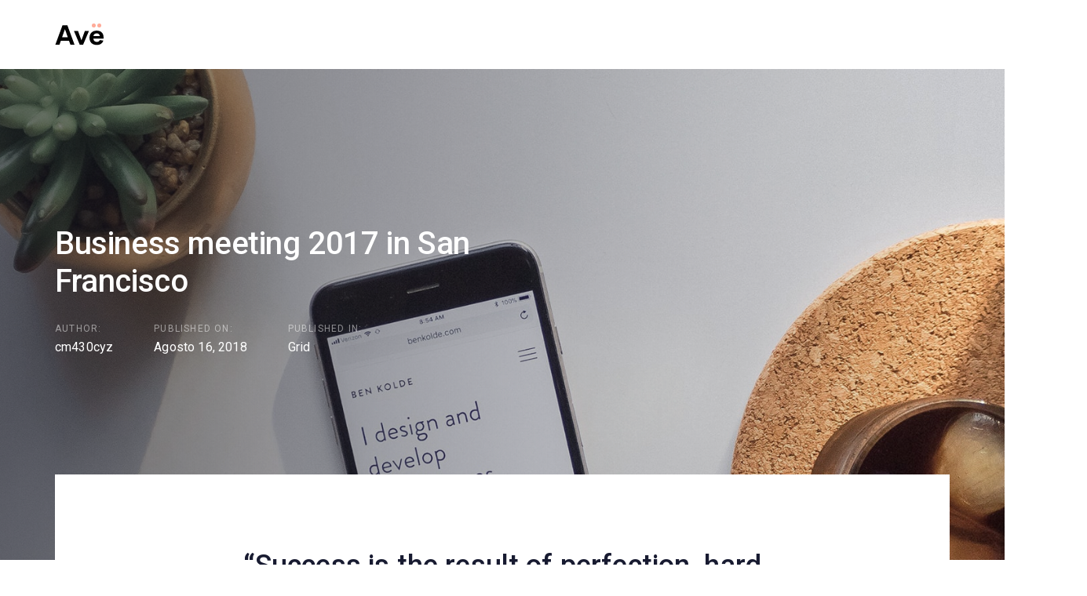

--- FILE ---
content_type: text/html; charset=UTF-8
request_url: http://saviservizi.it/2018/08/16/business-meeting-2017-in-san-francisco/
body_size: 20526
content:
<!DOCTYPE html>
<html lang="it-IT">
<head >

	<meta charset="UTF-8">
	<meta name="viewport" content="width=device-width, initial-scale=1.0" />
	<meta http-equiv="X-UA-Compatible" content="IE=edge">
	<link rel="profile" href="http://gmpg.org/xfn/11">
	<!--IUB-COOKIE-SKIP-START--><script type="text/javascript">
var _iub = _iub || [];
_iub.csConfiguration = {"consentOnContinuedBrowsing":false,"whitelabel":false,"lang":"it","siteId":2193262,"cookiePolicyId":90759269, "banner":{ "acceptButtonDisplay":true,"customizeButtonDisplay":true,"position":"float-top-center","acceptButtonColor":"#136f3a","acceptButtonCaptionColor":"white","customizeButtonColor":"#136f3a","customizeButtonCaptionColor":"white","rejectButtonColor":"#136f3a","rejectButtonCaptionColor":"white","textColor":"white","backgroundColor":"#27ae60" }};
</script>
<script type="text/javascript" src="//cdn.iubenda.com/cs/iubenda_cs.js" charset="UTF-8" async></script>

			<script>
				var iCallback = function() {};
				var _iub = _iub || {};

				if ( typeof _iub.csConfiguration != 'undefined' ) {
					if ( 'callback' in _iub.csConfiguration ) {
						if ( 'onConsentGiven' in _iub.csConfiguration.callback )
							iCallback = _iub.csConfiguration.callback.onConsentGiven;

						_iub.csConfiguration.callback.onConsentGiven = function() {
							iCallback();

							/* separator */
							jQuery('noscript._no_script_iub').each(function (a, b) { var el = jQuery(b); el.after(el.html()); });
						}
					}
				}
			</script><!--IUB-COOKIE-SKIP-END--><meta name="mobile-web-app-capable" content="yes">
<meta name="apple-mobile-web-app-capable" content="yes">
<meta name="apple-mobile-web-app-title" content="Savi Servizi - Servizi integrati per l&#039;ecologia">
<title>Business meeting 2017 in San Francisco &#8211; Savi Servizi</title>
<link rel='dns-prefetch' href='//fonts.googleapis.com' />
<link rel='dns-prefetch' href='//s.w.org' />
<link rel="alternate" type="application/rss+xml" title="Savi Servizi &raquo; Feed" href="http://saviservizi.it/feed/" />
<link rel="alternate" type="application/rss+xml" title="Savi Servizi &raquo; Feed dei commenti" href="http://saviservizi.it/comments/feed/" />
<link rel="alternate" type="application/rss+xml" title="Savi Servizi &raquo; Business meeting 2017 in San Francisco Feed dei commenti" href="http://saviservizi.it/2018/08/16/business-meeting-2017-in-san-francisco/feed/" />
		<script type="text/javascript">
			window._wpemojiSettings = {"baseUrl":"https:\/\/s.w.org\/images\/core\/emoji\/13.0.0\/72x72\/","ext":".png","svgUrl":"https:\/\/s.w.org\/images\/core\/emoji\/13.0.0\/svg\/","svgExt":".svg","source":{"concatemoji":"http:\/\/saviservizi.it\/wp-includes\/js\/wp-emoji-release.min.js?ver=5.5.17"}};
			!function(e,a,t){var n,r,o,i=a.createElement("canvas"),p=i.getContext&&i.getContext("2d");function s(e,t){var a=String.fromCharCode;p.clearRect(0,0,i.width,i.height),p.fillText(a.apply(this,e),0,0);e=i.toDataURL();return p.clearRect(0,0,i.width,i.height),p.fillText(a.apply(this,t),0,0),e===i.toDataURL()}function c(e){var t=a.createElement("script");t.src=e,t.defer=t.type="text/javascript",a.getElementsByTagName("head")[0].appendChild(t)}for(o=Array("flag","emoji"),t.supports={everything:!0,everythingExceptFlag:!0},r=0;r<o.length;r++)t.supports[o[r]]=function(e){if(!p||!p.fillText)return!1;switch(p.textBaseline="top",p.font="600 32px Arial",e){case"flag":return s([127987,65039,8205,9895,65039],[127987,65039,8203,9895,65039])?!1:!s([55356,56826,55356,56819],[55356,56826,8203,55356,56819])&&!s([55356,57332,56128,56423,56128,56418,56128,56421,56128,56430,56128,56423,56128,56447],[55356,57332,8203,56128,56423,8203,56128,56418,8203,56128,56421,8203,56128,56430,8203,56128,56423,8203,56128,56447]);case"emoji":return!s([55357,56424,8205,55356,57212],[55357,56424,8203,55356,57212])}return!1}(o[r]),t.supports.everything=t.supports.everything&&t.supports[o[r]],"flag"!==o[r]&&(t.supports.everythingExceptFlag=t.supports.everythingExceptFlag&&t.supports[o[r]]);t.supports.everythingExceptFlag=t.supports.everythingExceptFlag&&!t.supports.flag,t.DOMReady=!1,t.readyCallback=function(){t.DOMReady=!0},t.supports.everything||(n=function(){t.readyCallback()},a.addEventListener?(a.addEventListener("DOMContentLoaded",n,!1),e.addEventListener("load",n,!1)):(e.attachEvent("onload",n),a.attachEvent("onreadystatechange",function(){"complete"===a.readyState&&t.readyCallback()})),(n=t.source||{}).concatemoji?c(n.concatemoji):n.wpemoji&&n.twemoji&&(c(n.twemoji),c(n.wpemoji)))}(window,document,window._wpemojiSettings);
		</script>
		<style type="text/css">
img.wp-smiley,
img.emoji {
	display: inline !important;
	border: none !important;
	box-shadow: none !important;
	height: 1em !important;
	width: 1em !important;
	margin: 0 .07em !important;
	vertical-align: -0.1em !important;
	background: none !important;
	padding: 0 !important;
}
</style>
	<link rel='stylesheet' id='wp-block-library-css'  href='http://saviservizi.it/wp-includes/css/dist/block-library/style.min.css?ver=5.5.17' type='text/css' media='all' />
<link rel='stylesheet' id='wp-block-library-theme-css'  href='http://saviservizi.it/wp-includes/css/dist/block-library/theme.min.css?ver=5.5.17' type='text/css' media='all' />
<link rel='stylesheet' id='contact-form-7-css'  href='http://saviservizi.it/wp-content/plugins/contact-form-7/includes/css/styles.css?ver=5.4' type='text/css' media='all' />
<link rel='stylesheet' id='rs-plugin-settings-css'  href='http://saviservizi.it/wp-content/plugins/revslider/public/assets/css/rs6.css?ver=6.2.22' type='text/css' media='all' />
<style id='rs-plugin-settings-inline-css' type='text/css'>
#rs-demo-id {}
</style>
<link rel='stylesheet' id='js_composer_front-css'  href='http://saviservizi.it/wp-content/plugins/js_composer/assets/css/js_composer.min.css?ver=6.4.1' type='text/css' media='all' />
<link rel='stylesheet' id='ave-core-css'  href='http://saviservizi.it/wp-content/plugins/ave-core/assets/css/ave-core.min.css?ver=5.5.17' type='text/css' media='all' />
<link rel='stylesheet' id='liquid-icons-css'  href='http://saviservizi.it/wp-content/themes/ave/assets/vendors/liquid-icon/liquid-icon.min.css' type='text/css' media='all' />
<link rel='stylesheet' id='font-awesome-css'  href='http://saviservizi.it/wp-content/themes/ave/assets/vendors/font-awesome/css/font-awesome.min.css' type='text/css' media='all' />
<link rel='stylesheet' id='bootstrap-css'  href='http://saviservizi.it/wp-content/themes/ave/assets/vendors/bootstrap/css/bootstrap.min.css' type='text/css' media='all' />
<link rel='stylesheet' id='jquery-ui-css'  href='http://saviservizi.it/wp-content/themes/ave/assets/vendors/jquery-ui/jquery-ui.css' type='text/css' media='all' />
<link rel='stylesheet' id='fresco-css'  href='http://saviservizi.it/wp-content/themes/ave/assets/vendors/fresco/css/fresco.css' type='text/css' media='all' />
<link rel='stylesheet' id='flickity-css'  href='http://saviservizi.it/wp-content/themes/ave/assets/vendors/flickity/flickity.min.css' type='text/css' media='all' />
<link rel='stylesheet' id='liquid-base-css'  href='http://saviservizi.it/wp-content/themes/ave/style.css' type='text/css' media='all' />
<link rel='stylesheet' id='liquid-theme-css'  href='http://saviservizi.it/wp-content/themes/ave/assets/css/theme.css' type='text/css' media='all' />
<link rel='stylesheet' id='redux-google-fonts-liquid_one_opt-css'  href='http://fonts.googleapis.com/css?family=Roboto%3A400%2C500%7CPoppins%3A400&#038;subset=latin&#038;ver=5.5.17' type='text/css' media='all' />
<link rel='stylesheet' id='liquid-dynamic-css-css'  href='//saviservizi.it/wp-content/uploads/liquid-styles/liquid-css-3442.css?timestamp=1617243608&#038;ver=5.5.17' type='text/css' media='all' />
<link rel='stylesheet' id='liquid-generated-responsive-css'  href='//saviservizi.it/wp-content/uploads/liquid-styles/liquid-responsive-100.css?timestamp=1615884161&#038;ver=5.5.17' type='text/css' media='all' />
<link rel='stylesheet' id='wpdevelop-bts-css'  href='http://saviservizi.it/wp-content/plugins/booking/assets/libs/bootstrap/css/bootstrap.css?ver=3.3.5.1' type='text/css' media='all' />
<link rel='stylesheet' id='wpdevelop-bts-theme-css'  href='http://saviservizi.it/wp-content/plugins/booking/assets/libs/bootstrap/css/bootstrap-theme.css?ver=3.3.5.1' type='text/css' media='all' />
<link rel='stylesheet' id='wpbc-time_picker-css'  href='http://saviservizi.it/wp-content/plugins/booking/css/wpbc_time-selector.css?ver=8.8.1' type='text/css' media='all' />
<link rel='stylesheet' id='wpbc-time_picker-skin-css'  href='http://saviservizi.it/wp-content/plugins/booking/css/time_picker_skins/grey.css?ver=8.8.1' type='text/css' media='all' />
<link rel='stylesheet' id='wpbc-client-pages-css'  href='http://saviservizi.it/wp-content/plugins/booking/css/client.css?ver=8.8.1' type='text/css' media='all' />
<link rel='stylesheet' id='wpbc-calendar-css'  href='http://saviservizi.it/wp-content/plugins/booking/css/calendar.css?ver=8.8.1' type='text/css' media='all' />
<link rel='stylesheet' id='wpbc-calendar-skin-css'  href='http://saviservizi.it/wp-content/plugins/booking/css/skins/traditional.css?ver=8.8.1' type='text/css' media='all' />
<link rel='stylesheet' id='wpbc-flex-timeline-css'  href='http://saviservizi.it/wp-content/plugins/booking/core/timeline/v2/css/timeline_v2.css?ver=8.8.1' type='text/css' media='all' />
<link rel='stylesheet' id='wpbc-flex-timeline-skin-css'  href='http://saviservizi.it/wp-content/plugins/booking/core/timeline/v2/css/timeline_skin_v2.css?ver=8.8.1' type='text/css' media='all' />
<script type='text/javascript' src='http://saviservizi.it/wp-includes/js/jquery/jquery.js?ver=1.12.4-wp' id='jquery-core-js'></script>
<script type='text/javascript' src='http://saviservizi.it/wp-content/plugins/revslider/public/assets/js/rbtools.min.js?ver=6.2.22' id='tp-tools-js'></script>
<script type='text/javascript' src='http://saviservizi.it/wp-content/plugins/revslider/public/assets/js/rs6.min.js?ver=6.2.22' id='revmin-js'></script>
<script type='text/javascript' src='http://saviservizi.it/wp-content/themes/ave/assets/vendors/modernizr.min.js' id='modernizr-js'></script>
<script type='text/javascript' src='http://saviservizi.it/wp-content/themes/ave/assets/vendors/inline.js?ver=1.0' id='color-variable-js'></script>
<script type='text/javascript' id='color-variable-js-after'>
function testCSSVariables(){var e="rgb(255, 198, 0)",o=document.createElement("span");o.style.setProperty("--color",e),o.style.setProperty("background","var(--color)"),document.body.appendChild(o);var r=getComputedStyle(o).backgroundColor===e;return document.body.removeChild(o),r};
</script>
<script type='text/javascript' src='http://saviservizi.it/wp-content/plugins/ave-core/shortcodes/blog/script.min.js?ver=5.5.17' id='ld_blog_script-js'></script>
<script type='text/javascript' id='wpbc-global-vars-js-extra'>
/* <![CDATA[ */
var wpbc_global1 = {"wpbc_ajaxurl":"http:\/\/saviservizi.it\/wp-admin\/admin-ajax.php","wpdev_bk_plugin_url":"http:\/\/saviservizi.it\/wp-content\/plugins\/booking","wpdev_bk_today":"[2026,1,18,14,42]","visible_booking_id_on_page":"[]","booking_max_monthes_in_calendar":"1y","user_unavilable_days":"[0,999]","wpdev_bk_edit_id_hash":"","wpdev_bk_plugin_filename":"wpdev-booking.php","bk_days_selection_mode":"single","wpdev_bk_personal":"0","block_some_dates_from_today":"0","message_verif_requred":"Questo campo \u00e8 obbligatorio","message_verif_requred_for_check_box":"\ufeff\u00c8 necessario selezionare la casella di controllo","message_verif_requred_for_radio_box":"\ufeffAlmeno un\\'opzione deve essere selezionata","message_verif_emeil":"Campo email non corretto","message_verif_same_emeil":"Le email non corrispondono","message_verif_selectdts":"Per favore, seleziona la data della prenotazione\/i nel calendario.","parent_booking_resources":"[]","new_booking_title":"La ringraziamo per la sua prenotazione.  Le invieremo al pi\u00f9 presto una conferma della prenotazione.","new_booking_title_time":"7000","type_of_thank_you_message":"message","thank_you_page_URL":"http:\/\/saviservizi.it\/thank-you","is_am_pm_inside_time":"true","is_booking_used_check_in_out_time":"false","wpbc_active_locale":"it_IT","wpbc_message_processing":"In elaborazione","wpbc_message_deleting":"In cancellazione","wpbc_message_updating":"In aggiornamento","wpbc_message_saving":"In salvataggio","message_checkinouttime_error":"Errore! Reimposta le date di check-in e check-out qui sopra.","message_starttime_error":"Orario di arrivo non valido, probabilmente l\\'orario richiesto \u00e8 gi\u00e0 prenotato, oppure \u00e8 gi\u00e0 trascorso.","message_endtime_error":"Orario di partenza non valido, probabilmente l\\'orario richiesto \u00e8 gi\u00e0 prenotato, oppure \u00e8 gi\u00e0 trascorso, oppure \u00e8 inferiore all\\'orario di arrivo nel caso si fosse selezionato un solo giorno di prenotazione.","message_rangetime_error":"Probabilmente l\\'orario richiesto \u00e8 gi\u00e0 prenotato, oppure \u00e8 gi\u00e0 trascorso!","message_durationtime_error":"Probabilmente l\\'orario richiesto \u00e8 gi\u00e0 prenotato, oppure \u00e8 gi\u00e0 trascorso!","bk_highlight_timeslot_word":"Orari:"};
/* ]]> */
</script>
<script type='text/javascript' src='http://saviservizi.it/wp-content/plugins/booking/js/wpbc_vars.js?ver=8.8.1' id='wpbc-global-vars-js'></script>
<script type='text/javascript' src='http://saviservizi.it/wp-content/plugins/booking/assets/libs/bootstrap/js/bootstrap.js?ver=3.3.5.1' id='wpdevelop-bootstrap-js'></script>
<script type='text/javascript' src='http://saviservizi.it/wp-content/plugins/booking/js/datepick/jquery.datepick.wpbc.5.6.js?ver=5.6' id='wpbc-datepick-js'></script>
<script type='text/javascript' src='http://saviservizi.it/wp-content/plugins/booking/js/datepick/jquery.datepick-it.js?ver=1.1' id='wpbc-datepick-localize-js'></script>
<script type='text/javascript' src='http://saviservizi.it/wp-content/plugins/booking/js/client.js?ver=8.8.1' id='wpbc-main-client-js'></script>
<script type='text/javascript' src='http://saviservizi.it/wp-content/plugins/booking/js/wpbc_times.js?ver=8.8.1' id='wpbc-times-js'></script>
<script type='text/javascript' src='http://saviservizi.it/wp-content/plugins/booking/js/wpbc_time-selector.js?ver=8.8.1' id='wpbc-time-selector-js'></script>
<script type='text/javascript' src='http://saviservizi.it/wp-content/plugins/booking/core/timeline/v2/_out/timeline_v2.js?ver=8.8.1' id='wpbc-timeline-flex-js'></script>
<link rel="https://api.w.org/" href="http://saviservizi.it/wp-json/" /><link rel="alternate" type="application/json" href="http://saviservizi.it/wp-json/wp/v2/posts/3442" /><link rel="EditURI" type="application/rsd+xml" title="RSD" href="http://saviservizi.it/xmlrpc.php?rsd" />
<link rel="wlwmanifest" type="application/wlwmanifest+xml" href="http://saviservizi.it/wp-includes/wlwmanifest.xml" /> 
<meta name="generator" content="WordPress 5.5.17" />
<link rel="canonical" href="http://saviservizi.it/2018/08/16/business-meeting-2017-in-san-francisco/" />
<link rel='shortlink' href='http://saviservizi.it/?p=3442' />
<link rel="alternate" type="application/json+oembed" href="http://saviservizi.it/wp-json/oembed/1.0/embed?url=http%3A%2F%2Fsaviservizi.it%2F2018%2F08%2F16%2Fbusiness-meeting-2017-in-san-francisco%2F" />
<link rel="alternate" type="text/xml+oembed" href="http://saviservizi.it/wp-json/oembed/1.0/embed?url=http%3A%2F%2Fsaviservizi.it%2F2018%2F08%2F16%2Fbusiness-meeting-2017-in-san-francisco%2F&#038;format=xml" />
	<link rel="shortcut icon" href="http://saviservizi.it/wp-content/themes/ave/favicon.png" />
	<script type="text/javascript">
				window.liquidParams = {mobileNavBreakpoint:1199
				}	
			  </script><style type="text/css">.recentcomments a{display:inline !important;padding:0 !important;margin:0 !important;}</style><meta name="generator" content="Powered by WPBakery Page Builder - drag and drop page builder for WordPress."/>
<meta name="generator" content="Powered by Slider Revolution 6.2.22 - responsive, Mobile-Friendly Slider Plugin for WordPress with comfortable drag and drop interface." />
<link rel="icon" href="http://saviservizi.it/wp-content/uploads/2021/03/cropped-Tavola-disegno-2-32x32.jpg" sizes="32x32" />
<link rel="icon" href="http://saviservizi.it/wp-content/uploads/2021/03/cropped-Tavola-disegno-2-192x192.jpg" sizes="192x192" />
<link rel="apple-touch-icon" href="http://saviservizi.it/wp-content/uploads/2021/03/cropped-Tavola-disegno-2-180x180.jpg" />
<meta name="msapplication-TileImage" content="http://saviservizi.it/wp-content/uploads/2021/03/cropped-Tavola-disegno-2-270x270.jpg" />
<script type="text/javascript">function setREVStartSize(e){
			//window.requestAnimationFrame(function() {				 
				window.RSIW = window.RSIW===undefined ? window.innerWidth : window.RSIW;	
				window.RSIH = window.RSIH===undefined ? window.innerHeight : window.RSIH;	
				try {								
					var pw = document.getElementById(e.c).parentNode.offsetWidth,
						newh;
					pw = pw===0 || isNaN(pw) ? window.RSIW : pw;
					e.tabw = e.tabw===undefined ? 0 : parseInt(e.tabw);
					e.thumbw = e.thumbw===undefined ? 0 : parseInt(e.thumbw);
					e.tabh = e.tabh===undefined ? 0 : parseInt(e.tabh);
					e.thumbh = e.thumbh===undefined ? 0 : parseInt(e.thumbh);
					e.tabhide = e.tabhide===undefined ? 0 : parseInt(e.tabhide);
					e.thumbhide = e.thumbhide===undefined ? 0 : parseInt(e.thumbhide);
					e.mh = e.mh===undefined || e.mh=="" || e.mh==="auto" ? 0 : parseInt(e.mh,0);		
					if(e.layout==="fullscreen" || e.l==="fullscreen") 						
						newh = Math.max(e.mh,window.RSIH);					
					else{					
						e.gw = Array.isArray(e.gw) ? e.gw : [e.gw];
						for (var i in e.rl) if (e.gw[i]===undefined || e.gw[i]===0) e.gw[i] = e.gw[i-1];					
						e.gh = e.el===undefined || e.el==="" || (Array.isArray(e.el) && e.el.length==0)? e.gh : e.el;
						e.gh = Array.isArray(e.gh) ? e.gh : [e.gh];
						for (var i in e.rl) if (e.gh[i]===undefined || e.gh[i]===0) e.gh[i] = e.gh[i-1];
											
						var nl = new Array(e.rl.length),
							ix = 0,						
							sl;					
						e.tabw = e.tabhide>=pw ? 0 : e.tabw;
						e.thumbw = e.thumbhide>=pw ? 0 : e.thumbw;
						e.tabh = e.tabhide>=pw ? 0 : e.tabh;
						e.thumbh = e.thumbhide>=pw ? 0 : e.thumbh;					
						for (var i in e.rl) nl[i] = e.rl[i]<window.RSIW ? 0 : e.rl[i];
						sl = nl[0];									
						for (var i in nl) if (sl>nl[i] && nl[i]>0) { sl = nl[i]; ix=i;}															
						var m = pw>(e.gw[ix]+e.tabw+e.thumbw) ? 1 : (pw-(e.tabw+e.thumbw)) / (e.gw[ix]);					
						newh =  (e.gh[ix] * m) + (e.tabh + e.thumbh);
					}				
					if(window.rs_init_css===undefined) window.rs_init_css = document.head.appendChild(document.createElement("style"));					
					document.getElementById(e.c).height = newh+"px";
					window.rs_init_css.innerHTML += "#"+e.c+"_wrapper { height: "+newh+"px }";				
				} catch(e){
					console.log("Failure at Presize of Slider:" + e)
				}					   
			//});
		  };</script>
	<!-- Fonts Plugin CSS - https://fontsplugin.com/ -->
	<style>
			</style>
	<!-- Fonts Plugin CSS -->
	<style type="text/css" data-type="vc_shortcodes-custom-css">.vc_custom_1525698478743{margin-right: -26% !important;margin-left: -26% !important;}.vc_custom_1525698478743{margin-right: -26% !important;margin-left: -26% !important;}</style><noscript><style> .wpb_animate_when_almost_visible { opacity: 1; }</style></noscript><style type="text/css" data-type="vc_shortcodes-custom-css">.vc_custom_1534316954764{padding-right: 35px !important;padding-left: 35px !important;}</style><style type="text/css" data-type="vc_shortcodes-custom-css">.vc_custom_1536057325640{margin-bottom: 35px !important;}.vc_custom_1536057330389{margin-bottom: 35px !important;}.vc_custom_1536057341977{margin-bottom: 35px !important;}.vc_custom_1536057353339{margin-bottom: 35px !important;}.vc_custom_1536057358278{margin-bottom: 35px !important;}.vc_custom_1542273789440{margin-bottom: 0px !important;}</style>
</head>

<body class="post-template-default single single-post postid-3442 single-format-standard wp-embed-responsive blog-single-default blog-single-post-has-thumbnail site-wide-layout lazyload-enabled wpb-js-composer js-comp-ver-6.4.1 vc_responsive" dir="ltr" itemscope="itemscope" itemtype="http://schema.org/Blog" data-mobile-nav-style="modern" data-mobile-nav-scheme="dark" data-mobile-nav-trigger-alignment="right" data-mobile-header-scheme="light" data-mobile-secondary-bar="false" data-mobile-logo-alignment="default">

	<script type="text/javascript">
				(function() {
					if(!testCSSVariables()){var script=document.createElement("script"),body=document.querySelector("body");script.onreadystatechange = function () { if (this.readyState == 'complete' || this.readyState == 'loaded') { cssVars(); } };script.onload = function() { cssVars(); };script.src="assets/vendors/css-vars-ponyfill.min.js",body.insertBefore(script,body.lastChild);};
				}());
			</script><div><span class="screen-reader-text">Skip links</span><ul class="liquid-skip-link screen-reader-text"><li><a href="#content" class="screen-reader-shortcut"> Skip to content</a></li></ul></div>

	<div id="wrap">

		<header class="header site-header main-header " id="header" itemscope="itemscope" itemtype="http://schema.org/WPHeader">
<div  class="mainbar-wrap  vc_custom_1534316954764 " ><span class="megamenu-hover-bg"></span>	<div class="container mainbar-container">		<div class="mainbar">			<div class="row mainbar-row align-items-lg-stretch"><div  class="col-auto vc_col-sm-6  ">
<div id="ld_header_image_696cf1431fe66" class="navbar-header ld_header_image_696cf1431fe66">

	<a class="navbar-brand" href="http://saviservizi.it/" rel="home"><span class="navbar-brand-inner">    <img class="mobile-logo-default" src="http://saviservizi.it/wp-content/uploads/2021/03/LOGO-SAVI-01-1.png" alt="Savi Servizi"  /><img class="logo-default" src="http://saviservizi.it/wp-content/uploads/2018/11/ave-logo-dark-1.svg" alt="Savi Servizi"  /></span></a>	<button type="button" class="navbar-toggle collapsed nav-trigger style-mobile" data-toggle="collapse" data-target="#main-header-collapse" aria-expanded="false" data-changeclassnames='{ "html": "mobile-nav-activated overflow-hidden" }'>
				<span class="sr-only">Toggle navigation</span>
				<span class="bars">
					<span class="bar"></span>
					<span class="bar"></span>
					<span class="bar"></span>
				</span>
			</button>	
</div><!-- /.navbar-header --></div><div  class="col vc_col-sm-6  "><div class="collapse navbar-collapse navbar-visible-ontoggle ld_header_collapsed_696cf14320605" id="main-header-collapse">
	<style>.ld_header_menu_696cf14320c8b.main-nav > li > a{font-size:16px;color:rgb(97, 97, 97);}</style><ul id="primary-nav" class="main-nav ld_header_menu_696cf14320c8b main-nav-hover-underline-1 nav align-items-lg-stretch justify-content-lg-end" data-submenu-options='{"toggleType":"fade","handler":"mouse-in-out"}' ><li id="menu-item-7241" class="menu-item menu-item-type-post_type menu-item-object-page menu-item-home menu-item-7241"><a href="http://saviservizi.it/"><span class="link-icon"></span><span class="link-txt"><span class="link-ext"></span><span class="txt">Home<span class="submenu-expander"> <i class="fa fa-angle-down"></i> </span></span></span></a></li>
<li id="menu-item-7230" class="menu-item menu-item-type-post_type menu-item-object-page menu-item-7230"><a href="http://saviservizi.it/servizi/"><span class="link-icon"></span><span class="link-txt"><span class="link-ext"></span><span class="txt">Servizi<span class="submenu-expander"> <i class="fa fa-angle-down"></i> </span></span></span></a></li>
<li id="menu-item-7298" class="menu-item menu-item-type-post_type menu-item-object-page menu-item-7298"><a href="http://saviservizi.it/certificazioni-e-autorizzazioni/"><span class="link-icon"></span><span class="link-txt"><span class="link-ext"></span><span class="txt">Certificazioni e autorizzazioni<span class="submenu-expander"> <i class="fa fa-angle-down"></i> </span></span></span></a></li>
<li id="menu-item-7322" class="menu-item menu-item-type-post_type menu-item-object-page menu-item-7322"><a href="http://saviservizi.it/guide/"><span class="link-icon"></span><span class="link-txt"><span class="link-ext"></span><span class="txt">Guide<span class="submenu-expander"> <i class="fa fa-angle-down"></i> </span></span></span></a></li>
<li id="menu-item-7238" class="menu-item menu-item-type-post_type menu-item-object-page menu-item-7238"><a href="http://saviservizi.it/contatti/"><span class="link-icon"></span><span class="link-txt"><span class="link-ext"></span><span class="txt">Contatti<span class="submenu-expander"> <i class="fa fa-angle-down"></i> </span></span></span></a></li>
<li id="menu-item-6302" class="menu-item menu-item-type-custom menu-item-object-custom megamenu menu-item-has-children megamenu-fullwidth menu-item-6302"><a href="#"><span class="link-icon"></span><span class="link-txt"><span class="link-ext"></span><span class="txt">Templates<span class="submenu-expander"> <i class="fa fa-angle-down"></i> </span></span></span></a><style type="text/css" data-type="vc_shortcodes-custom-css">.vc_custom_1541321989129{border-top-width: 1px !important;padding-top: 35px !important;padding-right: 35px !important;padding-bottom: 35px !important;padding-left: 45px !important;border-top-color: rgba(0,0,0,0.07) !important;border-top-style: solid !important;}.vc_custom_1541152612022{border-right-width: 1px !important;border-right-color: rgba(255,255,255,0.05) !important;}</style><ul class="nav-item-children"><li><div class="container megamenu-container"><section class="vc_row wpb_row vc_row-fluid megamenu-inner-row vc_custom_1541321989129 row-contains-padding-top row-contains-padding-bottom liquid-row-shadowbox-696cf143299ac vc_row-has-fill"><div class="ld-container container"><div class="row ld-row"><div class="megamenu-column wpb_column vc_column_container vc_col-sm-3 liquid-column-696cf1433044d vc_col-has-fill"><div class="vc_column-inner"><div class="wpb_wrapper vc_custom_1541152612022"   ><div class="wpb_wrapper-inner"><style>.ld_fancy_heading_696cf143305a7 h1{font-size:16px;font-weight:400;letter-spacing:0.01em;color:rgb(39, 174, 96);}.ld_fancy_heading_696cf143305a7 h1 {margin-bottom:20px !important;  } .ld_fancy_heading_696cf143305a7 .lqd-highlight-inner{height:0.275em;bottom:0px;}.ld_fancy_heading_696cf143305a7 h1 {margin-bottom:20px !important;  } </style><div class="ld-fancy-heading ld_fancy_heading_696cf143305a7">
	<h1 class="lqd-highlight-underline lqd-highlight-grow-left" ><span class="ld-fh-txt"> Pack 1</span></h1></div><style>.ld_custom_menu_696cf14330ad9 > li > a{font-size:15px;}.ld_custom_menu_696cf14330ad9 > li{margin-bottom:13px;}.ld_custom_menu_696cf14330ad9 > li > a,.ld_custom_menu_696cf14330ad9 ul > li > a{color:rgb(62, 63, 66);}.ld_custom_menu_696cf14330ad9 > li > a:hover, .ld_custom_menu_696cf14330ad9 ul > li > a:hover, .ld_custom_menu_696cf14330ad9 li.is-active > a, .ld_custom_menu_696cf14330ad9 li.current-menu-item > a{color:rgb(59, 145, 247);}</style>
	<ul class="lqd-custom-menu reset-ul ld_custom_menu_696cf14330ad9" id="ld_custom_menu_696cf14330ad9">
	<li><a href="http://original.liquid-themes.com" target="_self">Original</a></li><li><a href="http://shop.liquid-themes.com" target="_self">Shop</a></li><li><a href="http://agency.liquid-themes.com" target="_self">Agency</a></li><li><a href="http://hotel.liquid-themes.com" target="_self">Hotel</a></li><li><a href="http://construction.liquid-themes.com" target="_self">Construction</a></li><li><a href="http://creative.liquid-themes.com" target="_self">Creative</a></li><li><a href="http://avantgarde.liquid-themes.com" target="_self">Avantgarde</a></li><li><a href="http://blogger.liquid-themes.com" target="_self">Blogger</a></li><li><a href="http://portfolio-grid.liquid-themes.com" target="_self">Portfolio Grid</a></li>	</ul>
</div></div></div></div><div class="megamenu-column wpb_column vc_column_container vc_col-sm-3 liquid-column-696cf14331230"><div class="vc_column-inner"><div class="wpb_wrapper "   ><div class="wpb_wrapper-inner"><style>.ld_fancy_heading_696cf14331300 h1{font-size:16px;font-weight:400;letter-spacing:0.01em;color:rgb(39, 174, 96);}.ld_fancy_heading_696cf14331300 h1 {margin-bottom:20px !important;  } .ld_fancy_heading_696cf14331300 .lqd-highlight-inner{height:0.275em;bottom:0px;}.ld_fancy_heading_696cf14331300 h1 {margin-bottom:20px !important;  } </style><div class="ld-fancy-heading ld_fancy_heading_696cf14331300">
	<h1 class="lqd-highlight-underline lqd-highlight-grow-left" ><span class="ld-fh-txt"> Pack 2</span></h1></div><style>.ld_custom_menu_696cf14331483 > li > a{font-size:15px;}.ld_custom_menu_696cf14331483 > li{margin-bottom:13px;}.ld_custom_menu_696cf14331483 > li > a,.ld_custom_menu_696cf14331483 ul > li > a{color:rgb(62, 63, 66);}.ld_custom_menu_696cf14331483 > li > a:hover, .ld_custom_menu_696cf14331483 ul > li > a:hover, .ld_custom_menu_696cf14331483 li.is-active > a, .ld_custom_menu_696cf14331483 li.current-menu-item > a{color:rgb(59, 145, 247);}</style>
	<ul class="lqd-custom-menu reset-ul ld_custom_menu_696cf14331483" id="ld_custom_menu_696cf14331483">
	<li><a href="http://freelancer.liquid-themes.com" target="_self">Freelancer</a></li><li><a href="http://gym.liquid-themes.com" target="_self">Gym</a></li><li><a href="http://digitalagency.liquid-themes.com" target="_self">Digital Agency</a></li><li><a href="http://cryptocurrency.liquid-themes.com" target="_self">Cryptocurrency</a></li><li><a href="http://blog-masonry.liquid-themes.com" target="_self">Masonry Blog</a></li><li><a href="http://portfolio-dynamic.liquid-themes.com" target="_self">Portfolio Dynamic</a></li><li><a href="http://minimal-magazine.liquid-themes.com/" target="_self">Minimal Magazine</a></li><li><a href="http://portfolio-modern.liquid-themes.com" target="_self">Portfolio Modern</a></li><li><a href="http://personal.liquid-themes.com" target="_self">Personal</a></li>	</ul>
</div></div></div></div><div class="megamenu-column wpb_column vc_column_container vc_col-sm-3 liquid-column-696cf1433188d"><div class="vc_column-inner"><div class="wpb_wrapper "   ><div class="wpb_wrapper-inner"><style>.ld_fancy_heading_696cf14331949 h1{font-size:16px;font-weight:400;letter-spacing:0.01em;color:rgb(39, 174, 96);}.ld_fancy_heading_696cf14331949 h1 {margin-bottom:20px !important;  } .ld_fancy_heading_696cf14331949 .lqd-highlight-inner{height:0.275em;bottom:0px;}.ld_fancy_heading_696cf14331949 h1 {margin-bottom:20px !important;  } </style><div class="ld-fancy-heading ld_fancy_heading_696cf14331949">
	<h1 class="lqd-highlight-underline lqd-highlight-grow-left" ><span class="ld-fh-txt"> Pack 3</span></h1></div><style>.ld_custom_menu_696cf14331aac > li > a{font-size:15px;}.ld_custom_menu_696cf14331aac > li{margin-bottom:13px;}.ld_custom_menu_696cf14331aac > li > a,.ld_custom_menu_696cf14331aac ul > li > a{color:rgb(62, 63, 66);}.ld_custom_menu_696cf14331aac > li > a:hover, .ld_custom_menu_696cf14331aac ul > li > a:hover, .ld_custom_menu_696cf14331aac li.is-active > a, .ld_custom_menu_696cf14331aac li.current-menu-item > a{color:rgb(59, 145, 247);}</style>
	<ul class="lqd-custom-menu reset-ul ld_custom_menu_696cf14331aac" id="ld_custom_menu_696cf14331aac">
	<li><a href="http://digitalcreative.liquid-themes.com" target="_self">Digital Creative</a></li><li><a href="http://business.liquid-themes.com" target="_self">Business</a></li><li><a href="http://architecture.liquid-themes.com" target="_self">Architecture</a></li><li><a href="http://portfolio.liquid-themes.com" target="_self">Portfolio</a></li><li><a href="http://mobile.liquid-themes.com" target="_self">Mobile</a></li><li><a href="http://services.liquid-themes.com" target="_self">Services</a></li><li><a href="http://blog-grid.liquid-themes.com/" target="_self">Blog Grid</a></li><li><a href="http://portrait.liquid-themes.com" target="_self">Portrait</a></li><li><a href="http://landing.liquid-themes.com" target="_self">Landing</a></li>	</ul>
</div></div></div></div><div class="megamenu-column wpb_column vc_column_container vc_col-sm-3 liquid-column-696cf14331e95"><div class="vc_column-inner"><div class="wpb_wrapper "   ><div class="wpb_wrapper-inner"><style>.ld_fancy_heading_696cf14331f4a h1{font-size:16px;font-weight:400;letter-spacing:0.01em;color:rgb(39, 174, 96);}.ld_fancy_heading_696cf14331f4a h1 {margin-bottom:20px !important;  } .ld_fancy_heading_696cf14331f4a .lqd-highlight-inner{height:0.275em;bottom:0px;}.ld_fancy_heading_696cf14331f4a h1 {margin-bottom:20px !important;  } </style><div class="ld-fancy-heading ld_fancy_heading_696cf14331f4a">
	<h1 class="lqd-highlight-underline lqd-highlight-grow-left" ><span class="ld-fh-txt"> Pack 4</span></h1></div><style>.ld_custom_menu_696cf143320a1 > li > a{font-size:15px;}.ld_custom_menu_696cf143320a1 > li{margin-bottom:13px;}.ld_custom_menu_696cf143320a1 > li > a,.ld_custom_menu_696cf143320a1 ul > li > a{color:rgb(62, 63, 66);}.ld_custom_menu_696cf143320a1 > li > a:hover, .ld_custom_menu_696cf143320a1 ul > li > a:hover, .ld_custom_menu_696cf143320a1 li.is-active > a, .ld_custom_menu_696cf143320a1 li.current-menu-item > a{color:rgb(59, 145, 247);}</style>
	<ul class="lqd-custom-menu reset-ul ld_custom_menu_696cf143320a1" id="ld_custom_menu_696cf143320a1">
	<li><a href="http://medical.liquid-themes.com" target="_self">Medical</a></li><li><a href="http://portfolio-masonry.liquid-themes.com" target="_self">Portfolio Masonry</a></li><li><a href="http://travel.liquid-themes.com" target="_self">Travel</a></li><li><a href="http://photographer.liquid-themes.com" target="_self">Photographer</a></li><li><a href="http://magazine.liquid-themes.com" target="_self">Magazine</a></li><li><a href="http://blockchain.liquid-themes.com" target="_self">Blockchain</a></li>	</ul>
</div></div></div></div></div></div></section></div></li></ul></li>
<li id="menu-item-6301" class="menu-item menu-item-type-custom menu-item-object-custom megamenu menu-item-has-children megamenu-fullwidth menu-item-6301"><a href="#"><span class="link-icon"></span><span class="link-txt"><span class="link-ext"></span><span class="txt">Pages<span class="submenu-expander"> <i class="fa fa-angle-down"></i> </span></span></span></a><style type="text/css" data-type="vc_shortcodes-custom-css">.vc_custom_1541326358317{border-top-width: 1px !important;padding-top: 35px !important;padding-right: 35px !important;padding-bottom: 35px !important;padding-left: 45px !important;border-top-color: rgba(0,0,0,0.07) !important;border-top-style: solid !important;}.vc_custom_1541152612022{border-right-width: 1px !important;border-right-color: rgba(255,255,255,0.05) !important;}</style><ul class="nav-item-children"><li><div class="container megamenu-container"><section class="vc_row wpb_row vc_row-fluid megamenu-inner-row vc_custom_1541326358317 row-contains-padding-top row-contains-padding-bottom liquid-row-shadowbox-696cf14333506 vc_row-has-fill"><div class="ld-container container"><div class="row ld-row"><div class="megamenu-column wpb_column vc_column_container vc_col-sm-3 liquid-column-696cf1433380b vc_col-has-fill"><div class="vc_column-inner"><div class="wpb_wrapper vc_custom_1541152612022"   ><div class="wpb_wrapper-inner"><style>.ld_fancy_heading_696cf143338c4 h1{font-size:16px;font-weight:400;letter-spacing:0.01em;color:rgb(39, 174, 96);}.ld_fancy_heading_696cf143338c4 h1 {margin-bottom:20px !important;  } .ld_fancy_heading_696cf143338c4 .lqd-highlight-inner{height:0.275em;bottom:0px;}.ld_fancy_heading_696cf143338c4 h1 {margin-bottom:20px !important;  } </style><div class="ld-fancy-heading ld_fancy_heading_696cf143338c4">
	<h1 class="lqd-highlight-underline lqd-highlight-grow-left" ><span class="ld-fh-txt"> About</span></h1></div><style>.ld_custom_menu_696cf14333a0a > li > a{font-size:15px;}.ld_custom_menu_696cf14333a0a > li{margin-bottom:13px;}.ld_custom_menu_696cf14333a0a > li > a,.ld_custom_menu_696cf14333a0a ul > li > a{color:rgb(62, 63, 66);}.ld_custom_menu_696cf14333a0a > li > a:hover, .ld_custom_menu_696cf14333a0a ul > li > a:hover, .ld_custom_menu_696cf14333a0a li.is-active > a, .ld_custom_menu_696cf14333a0a li.current-menu-item > a{color:rgb(59, 145, 247);}</style>
<ul id="ld_custom_menu_696cf14333a0a" class="lqd-custom-menu reset-ul   ld_custom_menu_696cf14333a0a"><li id="menu-item-6756" class="menu-item menu-item-type-post_type menu-item-object-page menu-item-6756"><a href="http://saviservizi.it/about-classic/">About – Classic</a></li>
<li id="menu-item-6757" class="menu-item menu-item-type-post_type menu-item-object-page menu-item-6757"><a href="http://saviservizi.it/about-avantgarde/">About – Avantgarde</a></li>
<li id="menu-item-6758" class="menu-item menu-item-type-post_type menu-item-object-page menu-item-6758"><a href="http://saviservizi.it/about-personal/">About – Personal</a></li>
<li id="menu-item-6755" class="menu-item menu-item-type-post_type menu-item-object-page menu-item-6755"><a href="http://saviservizi.it/about-business/">About – Business</a></li>
<li id="menu-item-6761" class="menu-item menu-item-type-post_type menu-item-object-page menu-item-6761"><a href="http://saviservizi.it/about-concept/">About – Concept</a></li>
<li id="menu-item-6760" class="menu-item menu-item-type-post_type menu-item-object-page menu-item-6760"><a href="http://saviservizi.it/about-agency/">About – Agency</a></li>
<li id="menu-item-6759" class="menu-item menu-item-type-post_type menu-item-object-page menu-item-6759"><a href="http://saviservizi.it/about-company/">About – Company</a></li>
</ul></div></div></div></div><div class="megamenu-column wpb_column vc_column_container vc_col-sm-3 liquid-column-696cf14335c9a"><div class="vc_column-inner"><div class="wpb_wrapper "   ><div class="wpb_wrapper-inner"><style>.ld_fancy_heading_696cf14335d54 h1{font-size:16px;font-weight:400;letter-spacing:0.01em;color:rgb(39, 174, 96);}.ld_fancy_heading_696cf14335d54 h1 {margin-bottom:20px !important;  } .ld_fancy_heading_696cf14335d54 .lqd-highlight-inner{height:0.275em;bottom:0px;}.ld_fancy_heading_696cf14335d54 h1 {margin-bottom:20px !important;  } </style><div class="ld-fancy-heading ld_fancy_heading_696cf14335d54">
	<h1 class="lqd-highlight-underline lqd-highlight-grow-left" ><span class="ld-fh-txt"> Services</span></h1></div><style>.ld_custom_menu_696cf14335ea1 > li > a{font-size:15px;}.ld_custom_menu_696cf14335ea1 > li{margin-bottom:13px;}.ld_custom_menu_696cf14335ea1 > li > a,.ld_custom_menu_696cf14335ea1 ul > li > a{color:rgb(62, 63, 66);}.ld_custom_menu_696cf14335ea1 > li > a:hover, .ld_custom_menu_696cf14335ea1 ul > li > a:hover, .ld_custom_menu_696cf14335ea1 li.is-active > a, .ld_custom_menu_696cf14335ea1 li.current-menu-item > a{color:rgb(59, 145, 247);}</style>
<ul id="ld_custom_menu_696cf14335ea1" class="lqd-custom-menu reset-ul   ld_custom_menu_696cf14335ea1"><li id="menu-item-6764" class="menu-item menu-item-type-post_type menu-item-object-page menu-item-6764"><a href="http://saviservizi.it/services-agency/">Services – Agency</a></li>
<li id="menu-item-6765" class="menu-item menu-item-type-post_type menu-item-object-page menu-item-6765"><a href="http://saviservizi.it/services-business/">Services – Business</a></li>
<li id="menu-item-6768" class="menu-item menu-item-type-post_type menu-item-object-page menu-item-6768"><a href="http://saviservizi.it/raccolta-e-smaltimento-rifiuti-urbani-non-pericolosi/">Services – Simple</a></li>
<li id="menu-item-6766" class="menu-item menu-item-type-post_type menu-item-object-page menu-item-6766"><a href="http://saviservizi.it/servizi/">Services – Avantgarde</a></li>
<li id="menu-item-6769" class="menu-item menu-item-type-post_type menu-item-object-page menu-item-6769"><a href="http://saviservizi.it/services-concept/">Services – Concept</a></li>
<li id="menu-item-6767" class="menu-item menu-item-type-post_type menu-item-object-page menu-item-6767"><a href="http://saviservizi.it/services-personal/">Services – Personal</a></li>
</ul></div></div></div></div><div class="megamenu-column wpb_column vc_column_container vc_col-sm-3 liquid-column-696cf14337951"><div class="vc_column-inner"><div class="wpb_wrapper "   ><div class="wpb_wrapper-inner"><style>.ld_fancy_heading_696cf14337a0c h1{font-size:16px;font-weight:400;letter-spacing:0.01em;color:rgb(39, 174, 96);}.ld_fancy_heading_696cf14337a0c h1 {margin-bottom:20px !important;  } .ld_fancy_heading_696cf14337a0c .lqd-highlight-inner{height:0.275em;bottom:0px;}.ld_fancy_heading_696cf14337a0c h1 {margin-bottom:20px !important;  } </style><div class="ld-fancy-heading ld_fancy_heading_696cf14337a0c">
	<h1 class="lqd-highlight-underline lqd-highlight-grow-left" ><span class="ld-fh-txt"> Misc</span></h1></div><style>.ld_custom_menu_696cf14337b52 > li > a{font-size:15px;}.ld_custom_menu_696cf14337b52 > li{margin-bottom:13px;}.ld_custom_menu_696cf14337b52 > li > a,.ld_custom_menu_696cf14337b52 ul > li > a{color:rgb(62, 63, 66);}.ld_custom_menu_696cf14337b52 > li > a:hover, .ld_custom_menu_696cf14337b52 ul > li > a:hover, .ld_custom_menu_696cf14337b52 li.is-active > a, .ld_custom_menu_696cf14337b52 li.current-menu-item > a{color:rgb(59, 145, 247);}</style>
<ul id="ld_custom_menu_696cf14337b52" class="lqd-custom-menu reset-ul   ld_custom_menu_696cf14337b52"><li id="menu-item-6772" class="menu-item menu-item-type-post_type menu-item-object-page menu-item-6772"><a href="http://saviservizi.it/utility-landing/">Utility – Landing</a></li>
<li id="menu-item-6771" class="menu-item menu-item-type-post_type menu-item-object-page menu-item-6771"><a href="http://saviservizi.it/utility-side-menu/">Utility – Side Menu</a></li>
<li id="menu-item-6770" class="menu-item menu-item-type-post_type menu-item-object-page menu-item-6770"><a href="http://saviservizi.it/utility-faq/">Utility – FAQ</a></li>
<li id="menu-item-6773" class="menu-item menu-item-type-post_type menu-item-object-page menu-item-6773"><a href="http://saviservizi.it/page-coming-soon/">Coming Soon</a></li>
<li id="menu-item-6327" class="menu-item menu-item-type-custom menu-item-object-custom menu-item-6327"><a href="http://original.liquid-themes.com/404">404</a></li>
</ul></div></div></div></div><div class="megamenu-column wpb_column vc_column_container vc_col-sm-3 liquid-column-696cf14339e27"><div class="vc_column-inner"><div class="wpb_wrapper "   ><div class="wpb_wrapper-inner"><style>.ld_fancy_heading_696cf14339f15 h1{font-size:16px;font-weight:400;letter-spacing:0.01em;color:rgb(39, 174, 96);}.ld_fancy_heading_696cf14339f15 h1 {margin-bottom:20px !important;  } .ld_fancy_heading_696cf14339f15 .lqd-highlight-inner{height:0.275em;bottom:0px;}.ld_fancy_heading_696cf14339f15 h1 {margin-bottom:20px !important;  } </style><div class="ld-fancy-heading ld_fancy_heading_696cf14339f15">
	<h1 class="lqd-highlight-underline lqd-highlight-grow-left" ><span class="ld-fh-txt"> Contact</span></h1></div><style>.ld_custom_menu_696cf1433a069 > li > a{font-size:15px;}.ld_custom_menu_696cf1433a069 > li{margin-bottom:13px;}.ld_custom_menu_696cf1433a069 > li > a,.ld_custom_menu_696cf1433a069 ul > li > a{color:rgb(62, 63, 66);}.ld_custom_menu_696cf1433a069 > li > a:hover, .ld_custom_menu_696cf1433a069 ul > li > a:hover, .ld_custom_menu_696cf1433a069 li.is-active > a, .ld_custom_menu_696cf1433a069 li.current-menu-item > a{color:rgb(59, 145, 247);}</style>
<ul id="ld_custom_menu_696cf1433a069" class="lqd-custom-menu reset-ul   ld_custom_menu_696cf1433a069"><li id="menu-item-6763" class="menu-item menu-item-type-post_type menu-item-object-page menu-item-6763"><a href="http://saviservizi.it/contact-dark/">Contact – Dark</a></li>
<li id="menu-item-6762" class="menu-item menu-item-type-post_type menu-item-object-page menu-item-6762"><a href="http://saviservizi.it/contatti/">Contact – Light</a></li>
</ul></div></div></div></div></div></div></section></div></li></ul></li>
<li id="menu-item-6303" class="menu-item menu-item-type-custom menu-item-object-custom megamenu menu-item-has-children megamenu-fullwidth menu-item-6303"><a href="#"><span class="link-icon"></span><span class="link-txt"><span class="link-ext"></span><span class="txt">Elements<span class="submenu-expander"> <i class="fa fa-angle-down"></i> </span></span></span></a><style type="text/css" data-type="vc_shortcodes-custom-css">.vc_custom_1541320044133{border-top-width: 1px !important;padding-top: 35px !important;padding-right: 35px !important;padding-bottom: 35px !important;padding-left: 45px !important;background-color: #212121 !important;border-top-color: rgba(255,255,255,0.06) !important;border-top-style: solid !important;}.vc_custom_1541072228061{border-right-width: 1px !important;border-right-color: rgba(255,255,255,0.05) !important;}</style><ul class="nav-item-children"><li><div class="container megamenu-container"><section data-bg-image="url" class="vc_row wpb_row vc_row-fluid megamenu-inner-row vc_custom_1541320044133 row-contains-padding-top row-contains-padding-bottom liquid-row-shadowbox-696cf1433b8f0 vc_row-has-fill vc_row-has-bg"><div class="ld-container container-fluid"><div class="row ld-row"><div class="megamenu-column wpb_column vc_column_container vc_col-sm-1/5 liquid-column-696cf1433bc2d vc_col-has-fill"><div class="vc_column-inner"><div class="wpb_wrapper vc_custom_1541072228061"   ><div class="wpb_wrapper-inner"><style>.ld_fancy_heading_696cf1433bceb h1{font-size:16px;font-weight:400;letter-spacing:0.01em;color:rgb(39, 174, 96);}.ld_fancy_heading_696cf1433bceb h1 {margin-bottom:20px !important;  } .ld_fancy_heading_696cf1433bceb .lqd-highlight-inner{height:0.275em;bottom:0px;}.ld_fancy_heading_696cf1433bceb h1 {margin-bottom:20px !important;  } </style><div class="ld-fancy-heading ld_fancy_heading_696cf1433bceb">
	<h1 class="lqd-highlight-underline lqd-highlight-grow-left" ><span class="ld-fh-txt"> Elements 1</span></h1></div><style>.ld_custom_menu_696cf1433be80 > li > a{font-size:15px;}.ld_custom_menu_696cf1433be80 > li{margin-bottom:13px;}.ld_custom_menu_696cf1433be80 > li > a,.ld_custom_menu_696cf1433be80 ul > li > a{color:rgb(208, 209, 214);}.ld_custom_menu_696cf1433be80 > li > a:hover, .ld_custom_menu_696cf1433be80 ul > li > a:hover, .ld_custom_menu_696cf1433be80 li.is-active > a, .ld_custom_menu_696cf1433be80 li.current-menu-item > a{color:rgb(255, 255, 255);}</style>
<ul id="ld_custom_menu_696cf1433be80" class="lqd-custom-menu reset-ul   ld_custom_menu_696cf1433be80"><li id="menu-item-6720" class="menu-item menu-item-type-post_type menu-item-object-page menu-item-6720"><a href="http://saviservizi.it/fancy-images/">Fancy Images</a></li>
<li id="menu-item-6714" class="menu-item menu-item-type-post_type menu-item-object-page menu-item-6714"><a href="http://saviservizi.it/shape-dividers/">Shape Dividers</a></li>
<li id="menu-item-6716" class="menu-item menu-item-type-post_type menu-item-object-page menu-item-6716"><a href="http://saviservizi.it/dynamic-shape/">Dynamic Shape</a></li>
<li id="menu-item-6789" class="menu-item menu-item-type-post_type menu-item-object-page menu-item-6789"><a href="http://saviservizi.it/elements-testimonials/">Testimonials</a></li>
<li id="menu-item-6718" class="menu-item menu-item-type-post_type menu-item-object-page menu-item-6718"><a href="http://saviservizi.it/contact-forms/">Contact Forms</a></li>
<li id="menu-item-6715" class="menu-item menu-item-type-post_type menu-item-object-page menu-item-6715"><a href="http://saviservizi.it/pricing/">Pricing</a></li>
<li id="menu-item-6717" class="menu-item menu-item-type-post_type menu-item-object-page menu-item-6717"><a href="http://saviservizi.it/google-maps/">Google Maps</a></li>
<li id="menu-item-6736" class="menu-item menu-item-type-post_type menu-item-object-page menu-item-6736"><a href="http://saviservizi.it/elements-section-title/">Fancy Text</a></li>
<li id="menu-item-6719" class="menu-item menu-item-type-post_type menu-item-object-page menu-item-6719"><a href="http://saviservizi.it/clients/">Clients</a></li>
</ul></div></div></div></div><div class="megamenu-column wpb_column vc_column_container vc_col-sm-1/5 liquid-column-696cf1433e654"><div class="vc_column-inner"><div class="wpb_wrapper "   ><div class="wpb_wrapper-inner"><style>.ld_fancy_heading_696cf1433e710 h1{font-size:16px;font-weight:400;letter-spacing:0.01em;color:rgb(39, 174, 96);}.ld_fancy_heading_696cf1433e710 h1 {margin-bottom:20px !important;  } .ld_fancy_heading_696cf1433e710 .lqd-highlight-inner{height:0.275em;bottom:0px;}.ld_fancy_heading_696cf1433e710 h1 {margin-bottom:20px !important;  } </style><div class="ld-fancy-heading ld_fancy_heading_696cf1433e710">
	<h1 class="lqd-highlight-underline lqd-highlight-grow-left" ><span class="ld-fh-txt"> Elements 2</span></h1></div><style>.ld_custom_menu_696cf1433e87b > li > a{font-size:15px;}.ld_custom_menu_696cf1433e87b > li{margin-bottom:13px;}.ld_custom_menu_696cf1433e87b > li > a,.ld_custom_menu_696cf1433e87b ul > li > a{color:rgb(208, 209, 214);}.ld_custom_menu_696cf1433e87b > li > a:hover, .ld_custom_menu_696cf1433e87b ul > li > a:hover, .ld_custom_menu_696cf1433e87b li.is-active > a, .ld_custom_menu_696cf1433e87b li.current-menu-item > a{color:rgb(59, 145, 247);}</style>
<ul id="ld_custom_menu_696cf1433e87b" class="lqd-custom-menu reset-ul   ld_custom_menu_696cf1433e87b"><li id="menu-item-6713" class="menu-item menu-item-type-post_type menu-item-object-page menu-item-6713"><a href="http://saviservizi.it/3d-carousel/">3D Carousel</a></li>
<li id="menu-item-6712" class="menu-item menu-item-type-post_type menu-item-object-page menu-item-6712"><a href="http://saviservizi.it/events/">Events</a></li>
<li id="menu-item-6708" class="menu-item menu-item-type-post_type menu-item-object-page menu-item-6708"><a href="http://saviservizi.it/circular-image/">Circular Image</a></li>
<li id="menu-item-6707" class="menu-item menu-item-type-post_type menu-item-object-page menu-item-6707"><a href="http://saviservizi.it/particles/">Particles</a></li>
<li id="menu-item-6706" class="menu-item menu-item-type-post_type menu-item-object-page menu-item-6706"><a href="http://saviservizi.it/slideshow/">Slideshow</a></li>
<li id="menu-item-6710" class="menu-item menu-item-type-post_type menu-item-object-page menu-item-6710"><a href="http://saviservizi.it/newsletter/">Newsletter</a></li>
<li id="menu-item-6709" class="menu-item menu-item-type-post_type menu-item-object-page menu-item-6709"><a href="http://saviservizi.it/latest-posts/">Latest Posts</a></li>
<li id="menu-item-6738" class="menu-item menu-item-type-post_type menu-item-object-page menu-item-6738"><a href="http://saviservizi.it/counter-countdown/">Counters</a></li>
<li id="menu-item-6711" class="menu-item menu-item-type-post_type menu-item-object-page menu-item-6711"><a href="http://saviservizi.it/modal-popup/">Modal Popup</a></li>
</ul></div></div></div></div><div class="megamenu-column wpb_column vc_column_container vc_col-sm-1/5 liquid-column-696cf14340879"><div class="vc_column-inner"><div class="wpb_wrapper "   ><div class="wpb_wrapper-inner"><style>.ld_fancy_heading_696cf14340932 h1{font-size:16px;font-weight:400;letter-spacing:0.01em;color:rgb(39, 174, 96);}.ld_fancy_heading_696cf14340932 h1 {margin-bottom:20px !important;  } .ld_fancy_heading_696cf14340932 .lqd-highlight-inner{height:0.275em;bottom:0px;}.ld_fancy_heading_696cf14340932 h1 {margin-bottom:20px !important;  } </style><div class="ld-fancy-heading ld_fancy_heading_696cf14340932">
	<h1 class="lqd-highlight-underline lqd-highlight-grow-left" ><span class="ld-fh-txt"> Elements 3</span></h1></div><style>.ld_custom_menu_696cf14340a83 > li > a{font-size:15px;}.ld_custom_menu_696cf14340a83 > li{margin-bottom:13px;}.ld_custom_menu_696cf14340a83 > li > a,.ld_custom_menu_696cf14340a83 ul > li > a{color:rgb(208, 209, 214);}.ld_custom_menu_696cf14340a83 > li > a:hover, .ld_custom_menu_696cf14340a83 ul > li > a:hover, .ld_custom_menu_696cf14340a83 li.is-active > a, .ld_custom_menu_696cf14340a83 li.current-menu-item > a{color:rgb(59, 145, 247);}</style>
<ul id="ld_custom_menu_696cf14340a83" class="lqd-custom-menu reset-ul   ld_custom_menu_696cf14340a83"><li id="menu-item-6721" class="menu-item menu-item-type-post_type menu-item-object-page menu-item-6721"><a href="http://saviservizi.it/media-elements/">Media Elements</a></li>
<li id="menu-item-6722" class="menu-item menu-item-type-post_type menu-item-object-page menu-item-6722"><a href="http://saviservizi.it/elements-media-gallery/">Media Gallery</a></li>
<li id="menu-item-6723" class="menu-item menu-item-type-post_type menu-item-object-page menu-item-6723"><a href="http://saviservizi.it/sticky-bg/">Sticky BG</a></li>
<li id="menu-item-6790" class="menu-item menu-item-type-post_type menu-item-object-page menu-item-6790"><a href="http://saviservizi.it/buttons/">Buttons</a></li>
<li id="menu-item-6724" class="menu-item menu-item-type-post_type menu-item-object-page menu-item-6724"><a href="http://saviservizi.it/device-mockups/">Device Mockups</a></li>
<li id="menu-item-6726" class="menu-item menu-item-type-post_type menu-item-object-page menu-item-6726"><a href="http://saviservizi.it/elements-team-member/">Team Member</a></li>
<li id="menu-item-6725" class="menu-item menu-item-type-post_type menu-item-object-page menu-item-6725"><a href="http://saviservizi.it/elements-timeline/">Timeline</a></li>
<li id="menu-item-6727" class="menu-item menu-item-type-post_type menu-item-object-page menu-item-6727"><a href="http://saviservizi.it/elements-progress-bars/">Progress bars</a></li>
<li id="menu-item-6788" class="menu-item menu-item-type-post_type menu-item-object-page menu-item-6788"><a href="http://saviservizi.it/structure/">Structure</a></li>
</ul></div></div></div></div><div class="megamenu-column wpb_column vc_column_container vc_col-sm-1/5 liquid-column-696cf143428d3"><div class="vc_column-inner"><div class="wpb_wrapper "   ><div class="wpb_wrapper-inner"><style>.ld_fancy_heading_696cf1434298f h1{font-size:16px;font-weight:400;letter-spacing:0.01em;color:rgb(39, 174, 96);}.ld_fancy_heading_696cf1434298f h1 {margin-bottom:20px !important;  } .ld_fancy_heading_696cf1434298f .lqd-highlight-inner{height:0.275em;bottom:0px;}.ld_fancy_heading_696cf1434298f h1 {margin-bottom:20px !important;  } </style><div class="ld-fancy-heading ld_fancy_heading_696cf1434298f">
	<h1 class="lqd-highlight-underline lqd-highlight-grow-left" ><span class="ld-fh-txt"> Elements 4</span></h1></div><style>.ld_custom_menu_696cf14342ae6 > li > a{font-size:15px;}.ld_custom_menu_696cf14342ae6 > li{margin-bottom:13px;}.ld_custom_menu_696cf14342ae6 > li > a,.ld_custom_menu_696cf14342ae6 ul > li > a{color:rgb(208, 209, 214);}.ld_custom_menu_696cf14342ae6 > li > a:hover, .ld_custom_menu_696cf14342ae6 ul > li > a:hover, .ld_custom_menu_696cf14342ae6 li.is-active > a, .ld_custom_menu_696cf14342ae6 li.current-menu-item > a{color:rgb(59, 145, 247);}</style>
<ul id="ld_custom_menu_696cf14342ae6" class="lqd-custom-menu reset-ul   ld_custom_menu_696cf14342ae6"><li id="menu-item-6732" class="menu-item menu-item-type-post_type menu-item-object-page menu-item-6732"><a href="http://saviservizi.it/elements-fancy-box/">Fancy Box</a></li>
<li id="menu-item-6734" class="menu-item menu-item-type-post_type menu-item-object-page menu-item-6734"><a href="http://saviservizi.it/elements-iconbox/">Icon Box</a></li>
<li id="menu-item-6733" class="menu-item menu-item-type-post_type menu-item-object-page menu-item-6733"><a href="http://saviservizi.it/elements-flipbox/">Flip Box</a></li>
<li id="menu-item-6730" class="menu-item menu-item-type-post_type menu-item-object-page menu-item-6730"><a href="http://saviservizi.it/elements-carousel/">Carousel</a></li>
<li id="menu-item-6737" class="menu-item menu-item-type-post_type menu-item-object-page menu-item-6737"><a href="http://saviservizi.it/elements-tabs/">Tabs</a></li>
<li id="menu-item-6731" class="menu-item menu-item-type-post_type menu-item-object-page menu-item-6731"><a href="http://saviservizi.it/elements-banners/">Banners</a></li>
<li id="menu-item-6729" class="menu-item menu-item-type-post_type menu-item-object-page menu-item-6729"><a href="http://saviservizi.it/before-after-image-comparison/">Before – After</a></li>
<li id="menu-item-6728" class="menu-item menu-item-type-post_type menu-item-object-page menu-item-6728"><a href="http://saviservizi.it/elements-accordion/">Accordion</a></li>
<li id="menu-item-6735" class="menu-item menu-item-type-post_type menu-item-object-page menu-item-6735"><a href="http://saviservizi.it/element-process-box/">Process Boxes</a></li>
</ul></div></div></div></div><div class="megamenu-column wpb_column vc_column_container vc_col-sm-1/5 liquid-column-696cf14344dd7"><div class="vc_column-inner"><div class="wpb_wrapper "   ><div class="wpb_wrapper-inner"><style>.ld_fancy_heading_696cf14344e95 h1{font-size:16px;font-weight:400;letter-spacing:0.01em;color:rgb(39, 174, 96);}.ld_fancy_heading_696cf14344e95 h1 {margin-bottom:20px !important;  } .ld_fancy_heading_696cf14344e95 .lqd-highlight-inner{height:0.275em;bottom:0px;}.ld_fancy_heading_696cf14344e95 h1 {margin-bottom:20px !important;  } </style><div class="ld-fancy-heading ld_fancy_heading_696cf14344e95">
	<h1 class="lqd-highlight-underline lqd-highlight-grow-left" ><span class="ld-fh-txt"> Elements 5</span></h1></div><style>.ld_custom_menu_696cf14344ffe > li > a{font-size:15px;}.ld_custom_menu_696cf14344ffe > li{margin-bottom:13px;}.ld_custom_menu_696cf14344ffe > li > a,.ld_custom_menu_696cf14344ffe ul > li > a{color:rgb(208, 209, 214);}.ld_custom_menu_696cf14344ffe > li > a:hover, .ld_custom_menu_696cf14344ffe ul > li > a:hover, .ld_custom_menu_696cf14344ffe li.is-active > a, .ld_custom_menu_696cf14344ffe li.current-menu-item > a{color:rgb(59, 145, 247);}</style>
<ul id="ld_custom_menu_696cf14344ffe" class="lqd-custom-menu reset-ul   ld_custom_menu_696cf14344ffe"><li id="menu-item-6750" class="menu-item menu-item-type-post_type menu-item-object-page menu-item-6750"><a href="http://saviservizi.it/social-elements/">Social Elements</a></li>
<li id="menu-item-6754" class="menu-item menu-item-type-post_type menu-item-object-page menu-item-6754"><a href="http://saviservizi.it/call-to-action/">Call to Action</a></li>
<li id="menu-item-6751" class="menu-item menu-item-type-post_type menu-item-object-page menu-item-6751"><a href="http://saviservizi.it/typography/">Typography</a></li>
<li id="menu-item-6752" class="menu-item menu-item-type-post_type menu-item-object-page menu-item-6752"><a href="http://saviservizi.it/dividers/">Dividers</a></li>
<li id="menu-item-6753" class="menu-item menu-item-type-post_type menu-item-object-page menu-item-6753"><a href="http://saviservizi.it/alerts-messages/">Alerts &#038; Messages</a></li>
</ul></div></div></div></div></div></div></section><div class="vc_row-full-width vc_clearfix"></div></div></li></ul></li>
<li id="menu-item-6328" class="menu-item menu-item-type-custom menu-item-object-custom megamenu menu-item-has-children megamenu-fullwidth menu-item-6328"><a href="#"><span class="link-icon"></span><span class="link-txt"><span class="link-ext"></span><span class="txt">Portfolio<span class="submenu-expander"> <i class="fa fa-angle-down"></i> </span></span></span></a><style type="text/css" data-type="vc_shortcodes-custom-css">.vc_custom_1541321989129{border-top-width: 1px !important;padding-top: 35px !important;padding-right: 35px !important;padding-bottom: 35px !important;padding-left: 45px !important;border-top-color: rgba(0,0,0,0.07) !important;border-top-style: solid !important;}.vc_custom_1541152612022{border-right-width: 1px !important;border-right-color: rgba(255,255,255,0.05) !important;}</style><ul class="nav-item-children"><li><div class="container megamenu-container"><section class="vc_row wpb_row vc_row-fluid megamenu-inner-row vc_custom_1541321989129 row-contains-padding-top row-contains-padding-bottom liquid-row-shadowbox-696cf14347177 vc_row-has-fill"><div class="ld-container container"><div class="row ld-row"><div class="megamenu-column wpb_column vc_column_container vc_col-sm-3 liquid-column-696cf143474de vc_col-has-fill"><div class="vc_column-inner"><div class="wpb_wrapper vc_custom_1541152612022"   ><div class="wpb_wrapper-inner"><style>.ld_fancy_heading_696cf143475a1 h1{font-size:16px;font-weight:400;letter-spacing:0.01em;color:rgb(39, 174, 96);}.ld_fancy_heading_696cf143475a1 h1 {margin-bottom:20px !important;  } .ld_fancy_heading_696cf143475a1 .lqd-highlight-inner{height:0.275em;bottom:0px;}.ld_fancy_heading_696cf143475a1 h1 {margin-bottom:20px !important;  } </style><div class="ld-fancy-heading ld_fancy_heading_696cf143475a1">
	<h1 class="lqd-highlight-underline lqd-highlight-grow-left" ><span class="ld-fh-txt"> Grid</span></h1></div><style>.ld_custom_menu_696cf14347701 > li > a{font-size:15px;}.ld_custom_menu_696cf14347701 > li{margin-bottom:13px;}.ld_custom_menu_696cf14347701 > li > a,.ld_custom_menu_696cf14347701 ul > li > a{color:rgb(62, 63, 66);}.ld_custom_menu_696cf14347701 > li > a:hover, .ld_custom_menu_696cf14347701 ul > li > a:hover, .ld_custom_menu_696cf14347701 li.is-active > a, .ld_custom_menu_696cf14347701 li.current-menu-item > a{color:rgb(59, 145, 247);}</style>
<ul id="ld_custom_menu_696cf14347701" class="lqd-custom-menu reset-ul   ld_custom_menu_696cf14347701"><li id="menu-item-6779" class="menu-item menu-item-type-post_type menu-item-object-page menu-item-6779"><a href="http://saviservizi.it/portfolio-grid-overlay/">Grid – Overlay</a></li>
<li id="menu-item-6778" class="menu-item menu-item-type-post_type menu-item-object-page menu-item-6778"><a href="http://saviservizi.it/portfolio-grid-3d-effect/">Grid – 3D Effect</a></li>
<li id="menu-item-6777" class="menu-item menu-item-type-post_type menu-item-object-page menu-item-6777"><a href="http://saviservizi.it/portfolio-grid-contained/">Grid – Contained</a></li>
<li id="menu-item-6776" class="menu-item menu-item-type-post_type menu-item-object-page menu-item-6776"><a href="http://saviservizi.it/portfolio-grid-multi-options/">Grid – Multi Options</a></li>
<li id="menu-item-6775" class="menu-item menu-item-type-post_type menu-item-object-page menu-item-6775"><a href="http://saviservizi.it/portfolio-grid-classic/">Grid – Classic</a></li>
<li id="menu-item-6774" class="menu-item menu-item-type-post_type menu-item-object-page menu-item-6774"><a href="http://saviservizi.it/portfolio-meta-on-hover/">Grid – Meta on Hover</a></li>
</ul></div></div></div></div><div class="megamenu-column wpb_column vc_column_container vc_col-sm-3 liquid-column-696cf14348e96"><div class="vc_column-inner"><div class="wpb_wrapper "   ><div class="wpb_wrapper-inner"><style>.ld_fancy_heading_696cf14348f55 h1{font-size:16px;font-weight:400;letter-spacing:0.01em;color:rgb(39, 174, 96);}.ld_fancy_heading_696cf14348f55 h1 {margin-bottom:20px !important;  } .ld_fancy_heading_696cf14348f55 .lqd-highlight-inner{height:0.275em;bottom:0px;}.ld_fancy_heading_696cf14348f55 h1 {margin-bottom:20px !important;  } </style><div class="ld-fancy-heading ld_fancy_heading_696cf14348f55">
	<h1 class="lqd-highlight-underline lqd-highlight-grow-left" ><span class="ld-fh-txt"> Misc</span></h1></div><style>.ld_custom_menu_696cf143490bf > li > a{font-size:15px;}.ld_custom_menu_696cf143490bf > li{margin-bottom:13px;}.ld_custom_menu_696cf143490bf > li > a,.ld_custom_menu_696cf143490bf ul > li > a{color:rgb(62, 63, 66);}.ld_custom_menu_696cf143490bf > li > a:hover, .ld_custom_menu_696cf143490bf ul > li > a:hover, .ld_custom_menu_696cf143490bf li.is-active > a, .ld_custom_menu_696cf143490bf li.current-menu-item > a{color:rgb(59, 145, 247);}</style>
<ul id="ld_custom_menu_696cf143490bf" class="lqd-custom-menu reset-ul   ld_custom_menu_696cf143490bf"><li id="menu-item-6330" class="menu-item menu-item-type-custom menu-item-object-custom menu-item-6330"><a href="http://original.liquid-themes.com/portfolio/abstract-10/">Minimal &#8211; Single Project</a></li>
<li id="menu-item-6329" class="menu-item menu-item-type-custom menu-item-object-custom menu-item-6329"><a href="http://original.liquid-themes.com/portfolio/kolor-lovers-rebranding-4/">Carousel &#8211; Single Project</a></li>
<li id="menu-item-6331" class="menu-item menu-item-type-custom menu-item-object-custom menu-item-6331"><a href="http://original.liquid-themes.com/portfolio/oblivion/">Dark &#8211; Single Project</a></li>
<li id="menu-item-6786" class="menu-item menu-item-type-post_type menu-item-object-page menu-item-6786"><a href="http://saviservizi.it/portfolio-vertical-overlay/">Vertical Overlay</a></li>
<li id="menu-item-6787" class="menu-item menu-item-type-post_type menu-item-object-page menu-item-6787"><a href="http://saviservizi.it/portfolio-carousel/">Carousel</a></li>
</ul></div></div></div></div><div class="megamenu-column wpb_column vc_column_container vc_col-sm-3 liquid-column-696cf1434a48b"><div class="vc_column-inner"><div class="wpb_wrapper "   ><div class="wpb_wrapper-inner"><style>.ld_fancy_heading_696cf1434a546 h1{font-size:16px;font-weight:400;letter-spacing:0.01em;color:rgb(39, 174, 96);}.ld_fancy_heading_696cf1434a546 h1 {margin-bottom:20px !important;  } .ld_fancy_heading_696cf1434a546 .lqd-highlight-inner{height:0.275em;bottom:0px;}.ld_fancy_heading_696cf1434a546 h1 {margin-bottom:20px !important;  } </style><div class="ld-fancy-heading ld_fancy_heading_696cf1434a546">
	<h1 class="lqd-highlight-underline lqd-highlight-grow-left" ><span class="ld-fh-txt"> Packery</span></h1></div><style>.ld_custom_menu_696cf1434a6aa > li > a{font-size:15px;}.ld_custom_menu_696cf1434a6aa > li{margin-bottom:13px;}.ld_custom_menu_696cf1434a6aa > li > a,.ld_custom_menu_696cf1434a6aa ul > li > a{color:rgb(62, 63, 66);}.ld_custom_menu_696cf1434a6aa > li > a:hover, .ld_custom_menu_696cf1434a6aa ul > li > a:hover, .ld_custom_menu_696cf1434a6aa li.is-active > a, .ld_custom_menu_696cf1434a6aa li.current-menu-item > a{color:rgb(59, 145, 247);}</style>
<ul id="ld_custom_menu_696cf1434a6aa" class="lqd-custom-menu reset-ul   ld_custom_menu_696cf1434a6aa"><li id="menu-item-6785" class="menu-item menu-item-type-post_type menu-item-object-page menu-item-6785"><a href="http://saviservizi.it/portfolio-packery-classic/">Packery &#8211; Classic</a></li>
<li id="menu-item-6784" class="menu-item menu-item-type-post_type menu-item-object-page menu-item-6784"><a href="http://saviservizi.it/portfolio-packery-circle/">Packery – Circle</a></li>
<li id="menu-item-6783" class="menu-item menu-item-type-post_type menu-item-object-page menu-item-6783"><a href="http://saviservizi.it/portfolio-packery-title-on-hover/">Packery &#8211; Title on Hover</a></li>
</ul></div></div></div></div><div class="megamenu-column wpb_column vc_column_container vc_col-sm-3 liquid-column-696cf1434c975"><div class="vc_column-inner"><div class="wpb_wrapper "   ><div class="wpb_wrapper-inner"><style>.ld_fancy_heading_696cf1434ca31 h1{font-size:16px;font-weight:400;letter-spacing:0.01em;color:rgb(39, 174, 96);}.ld_fancy_heading_696cf1434ca31 h1 {margin-bottom:20px !important;  } .ld_fancy_heading_696cf1434ca31 .lqd-highlight-inner{height:0.275em;bottom:0px;}.ld_fancy_heading_696cf1434ca31 h1 {margin-bottom:20px !important;  } </style><div class="ld-fancy-heading ld_fancy_heading_696cf1434ca31">
	<h1 class="lqd-highlight-underline lqd-highlight-grow-left" ><span class="ld-fh-txt"> Masonry</span></h1></div><style>.ld_custom_menu_696cf1434cb97 > li > a{font-size:15px;}.ld_custom_menu_696cf1434cb97 > li{margin-bottom:13px;}.ld_custom_menu_696cf1434cb97 > li > a,.ld_custom_menu_696cf1434cb97 ul > li > a{color:rgb(62, 63, 66);}.ld_custom_menu_696cf1434cb97 > li > a:hover, .ld_custom_menu_696cf1434cb97 ul > li > a:hover, .ld_custom_menu_696cf1434cb97 li.is-active > a, .ld_custom_menu_696cf1434cb97 li.current-menu-item > a{color:rgb(59, 145, 247);}</style>
<ul id="ld_custom_menu_696cf1434cb97" class="lqd-custom-menu reset-ul   ld_custom_menu_696cf1434cb97"><li id="menu-item-6782" class="menu-item menu-item-type-post_type menu-item-object-page menu-item-6782"><a href="http://saviservizi.it/portfolio-masonry-overlay/">Masonry – Overlay</a></li>
<li id="menu-item-6781" class="menu-item menu-item-type-post_type menu-item-object-page menu-item-6781"><a href="http://saviservizi.it/portfolio-masonry-caption/">Masonry – Caption</a></li>
<li id="menu-item-6780" class="menu-item menu-item-type-post_type menu-item-object-page menu-item-6780"><a href="http://saviservizi.it/portfolio-masonry-creative/">Masonry – Creative</a></li>
</ul></div></div></div></div></div></div></section></div></li></ul></li>
<li id="menu-item-6296" class="menu-item menu-item-type-custom menu-item-object-custom menu-item-6296"><a href="#"><span class="link-icon"></span><span class="link-txt"><span class="link-ext"></span><span class="txt">Services<span class="submenu-expander"> <i class="fa fa-angle-down"></i> </span></span></span></a></li>
<li id="menu-item-6304" class="menu-item menu-item-type-custom menu-item-object-custom menu-item-has-children menu-item-6304"><a href="#"><span class="link-icon"></span><span class="link-txt"><span class="link-ext"></span><span class="txt">Blog<span class="submenu-expander"> <i class="fa fa-angle-down"></i> </span></span></span></a>
<ul class="nav-item-children">
	<li id="menu-item-6701" class="menu-item menu-item-type-post_type menu-item-object-page menu-item-6701"><a href="http://saviservizi.it/blog-with-sidebar/"><span class="link-icon"></span><span class="link-txt"><span class="link-ext"></span><span class="txt">with Sidebar<span class="submenu-expander"> <i class="fa fa-angle-down"></i> </span></span></span></a></li>
	<li id="menu-item-6702" class="menu-item menu-item-type-post_type menu-item-object-page menu-item-6702"><a href="http://saviservizi.it/split/"><span class="link-icon"></span><span class="link-txt"><span class="link-ext"></span><span class="txt">Split<span class="submenu-expander"> <i class="fa fa-angle-down"></i> </span></span></span></a></li>
	<li id="menu-item-6704" class="menu-item menu-item-type-post_type menu-item-object-page menu-item-6704"><a href="http://saviservizi.it/blog-masonry/"><span class="link-icon"></span><span class="link-txt"><span class="link-ext"></span><span class="txt">Masonry<span class="submenu-expander"> <i class="fa fa-angle-down"></i> </span></span></span></a></li>
	<li id="menu-item-6703" class="menu-item menu-item-type-post_type menu-item-object-page menu-item-6703"><a href="http://saviservizi.it/blog-masonry-alt/"><span class="link-icon"></span><span class="link-txt"><span class="link-ext"></span><span class="txt">Masonry – Alt<span class="submenu-expander"> <i class="fa fa-angle-down"></i> </span></span></span></a></li>
	<li id="menu-item-6739" class="menu-item menu-item-type-post_type menu-item-object-page menu-item-6739"><a href="http://saviservizi.it/modern/"><span class="link-icon"></span><span class="link-txt"><span class="link-ext"></span><span class="txt">Modern<span class="submenu-expander"> <i class="fa fa-angle-down"></i> </span></span></span></a></li>
	<li id="menu-item-6743" class="menu-item menu-item-type-post_type menu-item-object-page menu-item-6743"><a href="http://saviservizi.it/date/"><span class="link-icon"></span><span class="link-txt"><span class="link-ext"></span><span class="txt">Date<span class="submenu-expander"> <i class="fa fa-angle-down"></i> </span></span></span></a></li>
	<li id="menu-item-6744" class="menu-item menu-item-type-post_type menu-item-object-page menu-item-6744"><a href="http://saviservizi.it/blog-classic/"><span class="link-icon"></span><span class="link-txt"><span class="link-ext"></span><span class="txt">Classic<span class="submenu-expander"> <i class="fa fa-angle-down"></i> </span></span></span></a></li>
	<li id="menu-item-6742" class="menu-item menu-item-type-post_type menu-item-object-page menu-item-6742"><a href="http://saviservizi.it/blog-metro-alt/"><span class="link-icon"></span><span class="link-txt"><span class="link-ext"></span><span class="txt">Metro<span class="submenu-expander"> <i class="fa fa-angle-down"></i> </span></span></span></a></li>
	<li id="menu-item-6741" class="menu-item menu-item-type-post_type menu-item-object-page menu-item-6741"><a href="http://saviservizi.it/magazine/"><span class="link-icon"></span><span class="link-txt"><span class="link-ext"></span><span class="txt">Magazine<span class="submenu-expander"> <i class="fa fa-angle-down"></i> </span></span></span></a></li>
	<li id="menu-item-6740" class="menu-item menu-item-type-post_type menu-item-object-page menu-item-6740"><a href="http://saviservizi.it/blog-featured/"><span class="link-icon"></span><span class="link-txt"><span class="link-ext"></span><span class="txt">Featured<span class="submenu-expander"> <i class="fa fa-angle-down"></i> </span></span></span></a></li>
	<li id="menu-item-6705" class="menu-item menu-item-type-post_type menu-item-object-page menu-item-6705"><a href="http://saviservizi.it/blog-grid/"><span class="link-icon"></span><span class="link-txt"><span class="link-ext"></span><span class="txt">Grid<span class="submenu-expander"> <i class="fa fa-angle-down"></i> </span></span></span></a></li>
	<li id="menu-item-6745" class="menu-item menu-item-type-post_type menu-item-object-post menu-item-has-children menu-item-6745"><a href="http://saviservizi.it/2018/08/22/top-10-night-creams-will-help-your-skin-to-relax-3/"><span class="link-icon"></span><span class="link-txt"><span class="link-ext"></span><span class="txt">Single Posts<span class="submenu-expander"> <i class="fa fa-angle-down"></i> </span></span></span></a>
	<ul class="nav-item-children">
		<li id="menu-item-6748" class="menu-item menu-item-type-post_type menu-item-object-post menu-item-6748"><a href="http://saviservizi.it/2018/08/22/business-meeting-2017-in-san-francisco-3/"><span class="link-icon"></span><span class="link-txt"><span class="link-ext"></span><span class="txt">Carousel<span class="submenu-expander"> <i class="fa fa-angle-down"></i> </span></span></span></a></li>
		<li id="menu-item-6746" class="menu-item menu-item-type-post_type menu-item-object-post menu-item-6746"><a href="http://saviservizi.it/2018/08/22/combing-hair-10-tips-for-proper-hair-combing-3/"><span class="link-icon"></span><span class="link-txt"><span class="link-ext"></span><span class="txt">Overlay<span class="submenu-expander"> <i class="fa fa-angle-down"></i> </span></span></span></a></li>
		<li id="menu-item-6747" class="menu-item menu-item-type-post_type menu-item-object-post menu-item-6747"><a href="http://saviservizi.it/2018/08/22/business-meeting-2017-in-london-3-2/"><span class="link-icon"></span><span class="link-txt"><span class="link-ext"></span><span class="txt">Frame<span class="submenu-expander"> <i class="fa fa-angle-down"></i> </span></span></span></a></li>
		<li id="menu-item-6749" class="menu-item menu-item-type-post_type menu-item-object-post menu-item-6749"><a href="http://saviservizi.it/2018/08/16/advertising-relationships-vs-business-decisions/"><span class="link-icon"></span><span class="link-txt"><span class="link-ext"></span><span class="txt">Minimal<span class="submenu-expander"> <i class="fa fa-angle-down"></i> </span></span></span></a></li>
	</ul>
</li>
</ul>
</li>
<li id="menu-item-6305" class="menu-item menu-item-type-custom menu-item-object-custom menu-item-6305"><a href="http://shop.liquid-themes.com"><span class="link-icon"></span><span class="link-txt"><span class="link-ext"></span><span class="txt">Shop<span class="submenu-expander"> <i class="fa fa-angle-down"></i> </span></span></span></a></li>
</ul>
	
</div><!-- /.navbar-collapse --><div class="header-module">
	<button 
		id="ld_header_trigger_696cf1434e286" 
		class="nav-trigger collapsed style-1 ld_header_trigger_696cf1434e286"
		role="button" type="button" data-toggle="collapse" data-target="#main-header-collapse" aria-expanded="false" aria-controls="main-header-collapse"		>
		<span class="bars">
			<span class="bar"></span>
			<span class="bar"></span>
			<span class="bar"></span>
		</span>
			</button>
</div></div>			</div><!-- /.row mainbar-row -->		</div><!-- /.mainbar -->	</div><!-- /.container --></div><!-- /.mainbar-wrap --></header>
		<main class="content" id="content">
			<div class="blog-single-cover scheme-light" data-fullheight="true" data-inview="true" data-inview-options='{ "onImagesLoaded": true }' style="background-color: #666871;">
		
				<figure class="blog-single-media post-image hmedia" data-responsive-bg="true" data-parallax="true" data-parallax-options='{ "parallaxBG": true, "triggerHook": "onLeave" }' data-parallax-from='{ "translateY": "0%" }' data-parallax-to='{ "translateY": "20%" }'>
				<img width="1920" height="885" src="data:image/svg+xml;charset=utf-8,&lt;svg xmlns%3D&#039;http%3A%2F%2Fwww.w3.org%2F2000%2Fsvg&#039; viewBox%3D&#039;0 0 1920 885&#039;%2F&gt;" class="attachment-liquid-cover-post size-liquid-cover-post ld-lazyload" alt="" loading="lazy" itemprop="url" srcset="" sizes="(max-width: 1920px) 100vw, 1920px" data-src="http://saviservizi.it/wp-content/uploads/2018/08/ben-kolde-430909-1-min.jpg" data-srcset="http://saviservizi.it/wp-content/uploads/2018/08/ben-kolde-430909-1-min.jpg 1920w, http://saviservizi.it/wp-content/uploads/2018/08/ben-kolde-430909-1-min-300x138.jpg 300w, http://saviservizi.it/wp-content/uploads/2018/08/ben-kolde-430909-1-min-1024x472.jpg 1024w" data-aspect="2.1694915254237" />							</figure>	
	
	<div class="blog-single-details">
		<div class="container">
			<div class="row">
				<div class="col-md-6">
					
					<header class="entry-header blog-single-header" data-parallax="true" data-parallax-to='{ "opacity": 0, "translateY": "30%" }' data-parallax-options='{ "triggerHook": "0.3" }'>
						
						<h1 class="blog-single-title entry-title h2" data-split-text="true" data-split-options='{ "type": "lines" }'>Business meeting 2017 in San Francisco</h1>
						<div class="post-meta">

		<span class="byline">
		<span class="block text-uppercase ltr-sp-1">Author:</span>
			<span class="entry-author" itemscope="itemscope" itemtype="http://schema.org/Person">
		<span itemprop="name">
			<a class="url fn" href="http://saviservizi.it/author/cm430cyz/" title="Posts by cm430cyz" rel="author">cm430cyz</a>		</span>
	</span>
		</span>	
	
	<span class="posted-on">
		<span class="block text-uppercase ltr-sp-1">Published on:</span>

		<a href="http://saviservizi.it/2018/08/16/business-meeting-2017-in-san-francisco/" rel="bookmark">
		<time class="entry-date published updated" datetime="2018-08-16T11:33:23+00:00">Agosto 16, 2018</time>		</a>

	</span>

	<span class="cat-links">
		<span class="block text-uppercase ltr-sp-1">Published in:</span>
		<a href="http://saviservizi.it/category/grid/" rel="category tag">Grid</a>	</span>

</div><!-- /.post-meta -->
												<div class="blog-single-details-extra"></div><!-- /.blog-single-details-extra -->

					</header><!-- /.blog-single-header -->


				</div><!-- /.col-md-6 -->
			</div><!-- /.row -->
		</div><!-- /.container -->
	</div><!-- /.blog-single-details -->
	
</div><!-- /.blog-single-cover -->

<article class="blog-single post-3442 post type-post status-publish format-standard has-post-thumbnail hentry category-grid" id="post-3442" itemscope="itemscope" itemtype="http://schema.org/BlogPosting">
	<div class="container">
		<div class="row">

			<div class="col-md-8 col-md-offset-2 contents-container">
				<div class="blog-single-content entry-content pull-up expanded">
				<section class="vc_row wpb_row vc_row-fluid liquid-row-shadowbox-696cf1436a004"><div class="ld-container container"><div class="row ld-row"><div class="wpb_column vc_column_container vc_col-sm-12 liquid-column-696cf1436a400"><div class="vc_column-inner"><div class="wpb_wrapper "   ><div class="wpb_wrapper-inner"><div class="vc_empty_space"   style="height: 2em"><span class="vc_empty_space_inner"></span></div>
	<div class="wpb_text_column wpb_content_element " >
		<div class="wpb_wrapper">
			<blockquote>
<h3><span style="font-size: 36px;">“Success is the result of perfection, hard work, learning from failure, loyalty, and persistence”</span></h3>
<p><cite>Colin Powell</cite>
</p></blockquote>

		</div>
	</div>
<div class="vc_empty_space"   style="height: 2em"><span class="vc_empty_space_inner"></span></div>
	<div class="wpb_text_column wpb_content_element " >
		<div class="wpb_wrapper">
			<p>Let me share with you one of my favorite quotes, as stated in that quote, there are three key factors to achieve massive success in your life:</p>
<h3>Don’t forget the preparation</h3>
<p>Never ever think of giving up. Winners never quit and quitters never win. Take all negative words out of your mental dictionary and focus on the solutions with utmost conviction and patience. The battle is never lost until you’ve abandon your vision.</p>
<p>But what if you’re really exhausted physically, mentally, and most of all emotionally? Here are some sources of motivation to prompt you in reaching the peak of accomplishment.</p>

		</div>
	</div>
</div></div></div></div></div></div></section><section class="vc_row wpb_row vc_row-fluid vc_custom_1525698478743 liquid-row-shadowbox-696cf1436bfe3"><div class="ld-container container"><div class="row ld-row"><div class="wpb_column vc_column_container vc_col-sm-12 liquid-column-696cf1436c38c"><div class="vc_column-inner"><div class="wpb_wrapper "   ><div class="wpb_wrapper-inner"><div id="ld_images_group_container_696cf1436c49a" class="liquid-img-group-container ld_images_group_container_696cf1436c49a"  >
	<div class="liquid-img-group-inner">
		<div id="ld_images_group_element_696cf1436c79f" class="liquid-img-group-single ld_images_group_element_696cf1436c79f" data-reveal="true" data-reveal-options='{"direction":"tb","bgcolor":"","delay":""}'>
	
		
	<div class="liquid-img-group-img-container">
		
		
				
				<div class="liquid-img-container-inner" >
			<figure ><img width="1170" height="600" src="data:image/svg+xml;charset=utf-8,&lt;svg xmlns%3D&#039;http%3A%2F%2Fwww.w3.org%2F2000%2Fsvg&#039; viewBox%3D&#039;0 0 1170 600&#039;%2F&gt;" class="attachment-full size-full ld-lazyload" alt="" loading="lazy" srcset="" sizes="(max-width: 1170px) 100vw, 1170px" data-src="http://saviservizi.it/wp-content/uploads/2018/08/ben-kolde-368043@1x-min.jpg" data-srcset="http://saviservizi.it/wp-content/uploads/2018/08/ben-kolde-368043@1x-min.jpg 1170w, http://saviservizi.it/wp-content/uploads/2018/08/ben-kolde-368043@1x-min-300x154.jpg 300w, http://saviservizi.it/wp-content/uploads/2018/08/ben-kolde-368043@1x-min-1024x525.jpg 1024w" data-aspect="1.95" /></figure>					</div><!-- /.liquid-img-container-inner -->
		
	</div><!-- /.liquid-img-group-content -->
</div><!-- /.liquid-img-group-single -->
	
	</div><!-- /.liquid-img-group-inner -->
</div><!-- /.liquid-img-group-container --></div></div></div></div></div></div></section><section class="vc_row wpb_row vc_row-fluid liquid-row-shadowbox-696cf1436dd83"><div class="ld-container container"><div class="row ld-row"><div class="wpb_column vc_column_container vc_col-sm-12 liquid-column-696cf1436e0ee"><div class="vc_column-inner"><div class="wpb_wrapper "   ><div class="wpb_wrapper-inner"><style>.ld_fancy_heading_696cf1436e210 p{font-family:Amiri!important;font-weight:400!important;font-style:italic!important;font-size:22px;color:rgb(128, 130, 145);}.ld_fancy_heading_696cf1436e210 .lqd-highlight-inner{height:0.275em;bottom:0px;}</style><div class="ld-fancy-heading mask-text text-center ld_fancy_heading_696cf1436e210">
	<p class="lqd-highlight-underline lqd-highlight-grow-left" data-split-text="true" data-custom-animations="true" data-ca-options='{"triggerHandler":"inview","animationTarget":".lqd-lines .split-inner","duration":700,"delay":100,"easing":"easeOutQuint","direction":"forward","initValues":{"scaleX":1,"scaleY":1,"scaleZ":1,"opacity":1},"animations":{"scaleX":1,"scaleY":1,"scaleZ":1,"opacity":1}}' data-split-options='{"type":"lines"}'><span class="ld-fh-txt"> This is Liquid Fancy heading element</span></p></div></div></div></div></div></div></div></section><section class="vc_row wpb_row vc_row-fluid liquid-row-shadowbox-696cf1436e66f"><div class="ld-container container"><div class="row ld-row"><div class="wpb_column vc_column_container vc_col-sm-12 liquid-column-696cf1436e9e2"><div class="vc_column-inner"><div class="wpb_wrapper "   ><div class="wpb_wrapper-inner">
	<div class="wpb_text_column wpb_content_element " >
		<div class="wpb_wrapper">
			<h3>Hard work</h3>
<p>Success needs hard work. Don’t listen to these ‘get rich quick’ schemes. You need to build your character and work hard on yourself and your business to achieve greatness. Work hard and work smart. Do the right things and do them in the right way. Don’t procrastinate. Take bold actions. Work long hours and craft your legacy.</p>
<h3>Learning from failure</h3>
<p>Successful people do not see failures as failures. They see them as important learning lessons. Lessons that are capable of giving them insights to prevent such mistakes from happening again. By adopting this mindset of turning each failure into a learning lesson or opportunity, you can never fail until you yourself quit.</p>
<p>You should be able to find several indispensable facts about motivation in the following paragraphs. If there’s at least one fact you didn’t know before, imagine the difference it might make. It’s so difficult to go on when everything seems to fail, isn’t it? Are there times in your life when you really want to call it “quits” because you just can’t see any good results from all the hard work you’ve done?</p>

		</div>
	</div>
</div></div></div></div></div></div></section><section class="vc_row wpb_row vc_row-fluid vc_custom_1525698478743 liquid-row-shadowbox-696cf1436eec5"><div class="ld-container container"><div class="row ld-row"><div class="wpb_column vc_column_container vc_col-sm-12 liquid-column-696cf1436f1b4"><div class="vc_column-inner"><div class="wpb_wrapper "   ><div class="wpb_wrapper-inner"><div id="ld_images_group_container_696cf1436f265" class="liquid-img-group-container ld_images_group_container_696cf1436f265"  >
	<div class="liquid-img-group-inner">
		<div id="ld_images_group_element_696cf1436f401" class="liquid-img-group-single ld_images_group_element_696cf1436f401" data-reveal="true" data-reveal-options='{"direction":"tb","bgcolor":"","delay":""}'>
	
		
	<div class="liquid-img-group-img-container">
		
		
				
				<div class="liquid-img-container-inner" >
			<figure ><img width="1170" height="600" src="data:image/svg+xml;charset=utf-8,&lt;svg xmlns%3D&#039;http%3A%2F%2Fwww.w3.org%2F2000%2Fsvg&#039; viewBox%3D&#039;0 0 1170 600&#039;%2F&gt;" class="attachment-full size-full ld-lazyload" alt="" loading="lazy" srcset="" sizes="(max-width: 1170px) 100vw, 1170px" data-src="http://saviservizi.it/wp-content/uploads/2018/08/ben-kolde-430914@1x-min.jpg" data-srcset="http://saviservizi.it/wp-content/uploads/2018/08/ben-kolde-430914@1x-min.jpg 1170w, http://saviservizi.it/wp-content/uploads/2018/08/ben-kolde-430914@1x-min-300x154.jpg 300w, http://saviservizi.it/wp-content/uploads/2018/08/ben-kolde-430914@1x-min-1024x525.jpg 1024w" data-aspect="1.95" /></figure>					</div><!-- /.liquid-img-container-inner -->
		
	</div><!-- /.liquid-img-group-content -->
</div><!-- /.liquid-img-group-single -->
	
	</div><!-- /.liquid-img-group-inner -->
</div><!-- /.liquid-img-group-container --></div></div></div></div></div></div></section><section class="vc_row wpb_row vc_row-fluid liquid-row-shadowbox-696cf1437071c"><div class="ld-container container"><div class="row ld-row"><div class="wpb_column vc_column_container vc_col-sm-12 liquid-column-696cf14370a81"><div class="vc_column-inner"><div class="wpb_wrapper "   ><div class="wpb_wrapper-inner"><style>.ld_fancy_heading_696cf14370b5a p{font-family:Amiri!important;font-weight:400!important;font-style:italic!important;font-size:22px;color:rgb(128, 130, 145);}.ld_fancy_heading_696cf14370b5a .lqd-highlight-inner{height:0.275em;bottom:0px;}</style><div class="ld-fancy-heading mask-text text-center ld_fancy_heading_696cf14370b5a">
	<p class="lqd-highlight-underline lqd-highlight-grow-left" data-split-text="true" data-custom-animations="true" data-ca-options='{"triggerHandler":"inview","animationTarget":".lqd-lines .split-inner","duration":700,"delay":100,"easing":"easeOutQuint","direction":"forward","initValues":{"scaleX":1,"scaleY":1,"scaleZ":1,"opacity":1},"animations":{"scaleX":1,"scaleY":1,"scaleZ":1,"opacity":1}}' data-split-options='{"type":"lines"}'><span class="ld-fh-txt"> This is Liquid Fancy heading element</span></p></div></div></div></div></div></div></div></section><section class="vc_row wpb_row vc_row-fluid liquid-row-shadowbox-696cf14370fa8"><div class="ld-container container"><div class="row ld-row"><div class="wpb_column vc_column_container vc_col-sm-12 liquid-column-696cf143712c4"><div class="vc_column-inner"><div class="wpb_wrapper "   ><div class="wpb_wrapper-inner">
	<div class="wpb_text_column wpb_content_element " >
		<div class="wpb_wrapper">
			<h3>The Reward System</h3>
<p>Just set something gratifying to indulge in after completing a certain undertaking. The best time to learn about motivation is before you’re in the thick of things. Wise readers will keep reading to earn some valuable motivation experience while it’s still free.</p>
<h3>The powerful force of humanity</h3>
<p>If you want to succeed, surround yourself with the right kind of people who will support and encourage you all the way. Be with people who have the same beliefs and aspirations as yours. Positive aura is generated by this fusion of collective energy from people of “like minds.” On the contrary, being with people who oppose your ways of thinking may trigger a negative, yet very powerful, kind of motivation.</p>

		</div>
	</div>
</div></div></div></div></div></div></section>
				</div><!-- /.blog-single-content entry-content -->
				
				<footer class="blog-single-footer entry-footer">
													<span class="share-links"><span class="text-uppercase ltr-sp-1">Share On</span>		<ul class="social-icon circle branded social-icon-sm">
			<li><a rel="nofollow" target="_blank" href="https://www.facebook.com/sharer/sharer.php?u=http://saviservizi.it/2018/08/16/business-meeting-2017-in-san-francisco/"><i class="fa fa-facebook"></i></a></li>
			<li><a rel="nofollow" target="_blank" href="https://twitter.com/intent/tweet?text=Business+meeting+2017+in+San+Francisco&amp;url=http://saviservizi.it/2018/08/16/business-meeting-2017-in-san-francisco/"><i class="fa fa-twitter"></i></a></li>
						<li><a rel="nofollow" target="_blank" href="https://pinterest.com/pin/create/button/?url=&amp;media=http://saviservizi.it/wp-content/uploads/2018/08/ben-kolde-430909.jpg&amp;description=Business+meeting+2017+in+San+Francisco"><i class="fa fa-pinterest-p"></i></a></li>
						<li><a rel="nofollow" target="_blank" href="https://www.linkedin.com/shareArticle?mini=true&url=http://saviservizi.it/2018/08/16/business-meeting-2017-in-san-francisco/&amp;title=Business meeting 2017 in San Francisco&amp;source=Savi Servizi"><i class="fa fa-linkedin"></i></a></li>
		</ul>
		</span>								</footer><!-- /.blog-single-footer entry-footer -->
				
								<nav class="post-nav">

	<h2 class="screen-reader-text">Post navigation</h2>

		<div class="nav-previous">
		<a href="http://saviservizi.it/2018/08/16/5-reasons-to-purchase-desktop-computers/" rel="prev">
			<svg version="1.1" xmlns="http://www.w3.org/2000/svg" xmlns:xlink="http://www.w3.org/1999/xlink" fill="none" stroke="#444" stroke-width="2" x="0px" y="0px" viewBox="0 0 24 24" xml:space="preserve" width="24" height="24">
				<g>
					<line stroke-miterlimit="10" x1="22" y1="12" x2="2" y2="12" stroke-linejoin="miter" stroke-linecap="butt"></line>
					<polyline stroke-linecap="square" stroke-miterlimit="10" points="9,19 2,12 9,5 " stroke-linejoin="miter"></polyline>
				</g>
			</svg>
			<span class="screen-reader-text">Previous Article</span>
			<span aria-hidden="true" class="nav-subtitle">Previous Article</span>
			<span class="nav-title">5 reasons to purchase desktop computers</span>
		</a>
	</div>
		
		<div class="nav-next">
		<a href="http://saviservizi.it/2018/08/16/differentiate-yourself-and-attract-more-attention-sales-and-profits/" rel="next">
			<svg version="1.1" xmlns="http://www.w3.org/2000/svg" xmlns:xlink="http://www.w3.org/1999/xlink" fill="none" stroke="#444" stroke-width="2" x="0px" y="0px" viewBox="0 0 24 24" xml:space="preserve" width="24" height="24">
				<g transform="rotate(180 12,12) ">
					<line stroke-miterlimit="10" x1="22" y1="12" x2="2" y2="12" stroke-linejoin="miter" stroke-linecap="butt"></line>
					<polyline stroke-linecap="square" stroke-miterlimit="10" points="9,19 2,12 9,5 " stroke-linejoin="miter"></polyline>
				</g>
			</svg>
			<span class="screen-reader-text">Next Article</span>
			<span aria-hidden="true" class="nav-subtitle">Next Article</span>
			<span class="nav-title">Differentiate yourself and attract more attention sales and profits</span>
		</a>
	</div>
		
</nav><!-- /.post-nav -->
			</div><!-- /.col-md-8 -->
			
		</div><!-- /.row -->
	</div><!-- /.container -->
	
	<div class="related-posts">

		
		<div class="container">
			<div class="row">

				
				<div class="col-md-12">
					<h3 class="related-posts-title">You may also like</h3>
				</div><!-- /.col-md-12 -->
			
							<div class="col-lg-6 col-md-6 col-sm-12">
	
					<article class="related-post">
						<a href="http://saviservizi.it/2018/08/16/v7-digital-photo-printing/" class="liquid-overlay-link"></a>

						<figure class="related-post-image">
							<img width="740" height="500" src="data:image/svg+xml;charset=utf-8,&lt;svg xmlns%3D&#039;http%3A%2F%2Fwww.w3.org%2F2000%2Fsvg&#039; viewBox%3D&#039;0 0 740 500&#039;%2F&gt;" class="attachment-liquid-rounded-blog size-liquid-rounded-blog ld-lazyload wp-post-image" alt="" loading="lazy" data-src="http://saviservizi.it/wp-content/uploads/2018/08/img-2-740x500.jpg" data-aspect="1.48" srcset="" />						</figure><!-- /.related-post-image -->

						<header class="related-post-header">
							<h2 class="related-post-title entry-title"><a href="http://saviservizi.it/2018/08/16/v7-digital-photo-printing/" rel="bookmark">V7 Digital Photo Printing</a></h2>							<ul class="related-post-categories">
								<li><a href="http://saviservizi.it/category/events/" rel="category tag">Events</a></li>
							</ul>
						</header>

					</article><!-- /.related-post -->
		
				</div><!-- /.col-lg-3 col-md-6 col-sm-12 -->
							<div class="col-lg-6 col-md-6 col-sm-12">
	
					<article class="related-post">
						<a href="http://saviservizi.it/2018/08/16/5-reasons-to-purchase-desktop-computers/" class="liquid-overlay-link"></a>

						<figure class="related-post-image">
							<img width="496" height="376" src="data:image/svg+xml;charset=utf-8,&lt;svg xmlns%3D&#039;http%3A%2F%2Fwww.w3.org%2F2000%2Fsvg&#039; viewBox%3D&#039;0 0 496 376&#039;%2F&gt;" class="attachment-liquid-rounded-blog size-liquid-rounded-blog ld-lazyload wp-post-image" alt="" loading="lazy" srcset="" sizes="(max-width: 496px) 100vw, 496px" data-src="http://saviservizi.it/wp-content/uploads/2018/08/rene-bohmer-430926.jpg" data-srcset="http://saviservizi.it/wp-content/uploads/2018/08/rene-bohmer-430926.jpg 496w, http://saviservizi.it/wp-content/uploads/2018/08/rene-bohmer-430926-300x227.jpg 300w" data-aspect="1.3191489361702" />						</figure><!-- /.related-post-image -->

						<header class="related-post-header">
							<h2 class="related-post-title entry-title"><a href="http://saviservizi.it/2018/08/16/5-reasons-to-purchase-desktop-computers/" rel="bookmark">5 reasons to purchase desktop computers</a></h2>							<ul class="related-post-categories">
								<li><a href="http://saviservizi.it/category/grid/" rel="category tag">Grid</a></li>
							</ul>
						</header>

					</article><!-- /.related-post -->
		
				</div><!-- /.col-lg-3 col-md-6 col-sm-12 -->
				
			</div><!-- /.row -->
		</div><!-- /.container -->
	
	
</div><!-- /.related-posts -->
	
	
	<div id="comments" class="comments-area">
		
	<div class="container">

		<div class="row">

			<div class="col-md-8 col-md-offset-2">
			
							<div id="respond" class="comment-respond">
		<h3 id="reply-title" class="comment-reply-title">Leave a comment <small><a rel="nofollow" id="cancel-comment-reply-link" href="/2018/08/16/business-meeting-2017-in-san-francisco/#respond" style="display:none;">Annulla risposta</a></small></h3><form action="http://saviservizi.it/wp-comments-post.php" method="post" id="commentform" class="comment-form" novalidate><div class="row"><div class="col-md-4 col-sm-6"><p class="comment-form-author"><input id="author" name="author" placeholder="Name*" type="text" value="" size="30" maxlength="245" aria-required='true' required='required' /></p></div>
<div class="col-md-4 col-sm-6"><p class="comment-form-email"><input id="email" name="email" placeholder="Email*" type="email" value="" size="30" maxlength="100"  required='required' /></p></div>
<div class="col-md-4 col-sm-6"><p class="comment-form-url"><input id="url" name="url" placeholder="Website" type="url" value="" size="30" maxlength="200" /></p></div>
<div class="col-sm-12"><p class="comment-form-comment"><textarea id="comment" name="comment" placeholder="Comment" rows="6" required="required"></textarea></p></div><div class="col-sm-12"><p class="comment-form-cookies-consent"><input id="wp-comment-cookies-consent" name="wp-comment-cookies-consent" type="checkbox" value="yes" /><label for="wp-comment-cookies-consent">Save my name, email, and website in this browser for the next time I comment.</label></p></div>
<div class="col-sm-12"><p class="form-submit"><input name="submit" type="submit" id="submit" class="submit" value="Submit" /> <input type='hidden' name='comment_post_ID' value='3442' id='comment_post_ID' />
<input type='hidden' name='comment_parent' id='comment_parent' value='0' />
</p></div></div></form>	</div><!-- #respond -->
	
			</div><!-- /.col-md-8 col-md-offset-2 -->
		</div><!-- /.row -->
	</div><!-- /.container -->
	
	<div class="container">
		<div class="row">
			<div class="col-md-8 col-md-offset-2">				
			
							
			</div><!-- /.col-md-8 col-md-offset-2 -->
		</div><!-- /.row -->
	</div><!-- /.container -->

</div><!-- /.comments-area -->	
</article><!-- /.blog-single -->
					</main><!-- #content -->
		<style>.main-footer {background-color: #121528;color: #808291;padding-top: 100px;padding-bottom: 80px}.main-footer a:not(.btn) { color: #808291 }.main-footer a:not(.btn):hover { color: #ffffff }</style><footer class="main-footer site-footer footer" id="footer" itemscope="itemscope" itemtype="http://schema.org/WPFooter">
	<section class="vc_row wpb_row vc_row-fluid liquid-row-shadowbox-696cf14379502"><div class="ld-container container"><div class="row ld-row"><div class="wpb_column vc_column_container vc_col-sm-12 vc_col-md-4 liquid-column-696cf14379924"><div class="vc_column-inner"><div class="wpb_wrapper vc_custom_1536057325640"   ><div class="wpb_wrapper-inner"><style>.liquid_vc_single_image-696cf1437cc73 figure img, .liquid_vc_single_image-696cf1437cc73 figure svg{ max-width:62px}</style>
	<div  class="wpb_single_image wpb_content_element vc_align_left  vc_custom_1542273789440 liquid_vc_single_image-696cf1437cc73">
		
		<figure class="wpb_wrapper vc_figure">
			<div class="vc_single_image-wrapper   vc_box_border_grey loaded "><img src="http://saviservizi.it/wp-content/uploads/2018/11/ave-logo-light-1a.svg" class="vc_single_image-img attachment-full" alt="" loading="lazy" /></div>
		</figure>
	</div>
<style>.ld_spacer_696cf1437ccd3{height:32px;}</style>
<div class="ld-empty-space ld_spacer_696cf1437ccd3"><span class="liquid_empty_space_inner"></span></div><ul class="social-icon social-icon-md ld_social_icons_696cf1437d0af" id=ld_social_icons_696cf1437d0af>
<li><a href="#" target="_blank" rel="nofollow"><i class="fa fa-facebook"></i></a></li><li><a href="#" target="_blank" rel="nofollow"><i class="fa fa-twitter"></i></a></li><li><a href="#" target="_blank" rel="nofollow"><i class="fa fa-behance"></i></a></li><li><a href="#" target="_blank" rel="nofollow"><i class="fa fa-dribbble"></i></a></li></ul><style>.ld_spacer_696cf1437d47a{height:25px;}</style>
<div class="ld-empty-space ld_spacer_696cf1437d47a"><span class="liquid_empty_space_inner"></span></div>
	<div class="wpb_text_column wpb_content_element " >
		<div class="wpb_wrapper">
			<p><span style="font-size: 16px;">Copyright 2018 <span style="color: #fff;">Ave</span>. All Rights Reserved.</span></p>

		</div>
	</div>
</div></div></div></div><div class="wpb_column vc_column_container vc_col-sm-6 vc_col-md-2 liquid-column-696cf1437da55"><div class="vc_column-inner"><div class="wpb_wrapper vc_custom_1536057330389"   ><div class="wpb_wrapper-inner"><style>.ld_fancy_heading_696cf1437df1a h3{font-size:18px;color:rgb(255, 255, 255);}.ld_fancy_heading_696cf1437df1a .lqd-highlight-inner{height:0.275em;bottom:0px;}</style><div class="ld-fancy-heading ld_fancy_heading_696cf1437df1a">
	<h3 class="lqd-highlight-underline lqd-highlight-grow-left" ><span class="ld-fh-txt"> Main Navigation</span></h3></div><style>.ld_spacer_696cf1437e096{height:18px;}</style>
<div class="ld-empty-space ld_spacer_696cf1437e096"><span class="liquid_empty_space_inner"></span></div><style>.ld_custom_menu_696cf1437e187 > li > a{font-size:16px;line-height:2em;}</style>
<ul id="ld_custom_menu_696cf1437e187" class="lqd-custom-menu reset-ul   ld_custom_menu_696cf1437e187"><li id="menu-item-3878" class="menu-item menu-item-type-custom menu-item-object-custom menu-item-3878"><a href="#">Homepage</a></li>
<li id="menu-item-6306" class="menu-item menu-item-type-custom menu-item-object-custom menu-item-6306"><a href="#">Home</a></li>
<li id="menu-item-3879" class="menu-item menu-item-type-custom menu-item-object-custom menu-item-3879"><a href="#">Our Portfolio</a></li>
<li id="menu-item-6307" class="menu-item menu-item-type-custom menu-item-object-custom menu-item-6307"><a href="#">Product</a></li>
<li id="menu-item-3880" class="menu-item menu-item-type-custom menu-item-object-custom menu-item-3880"><a href="#">About Us</a></li>
<li id="menu-item-6308" class="menu-item menu-item-type-custom menu-item-object-custom menu-item-6308"><a href="#">Customers</a></li>
<li id="menu-item-3881" class="menu-item menu-item-type-custom menu-item-object-custom menu-item-3881"><a href="#">Get In Touch</a></li>
<li id="menu-item-6309" class="menu-item menu-item-type-custom menu-item-object-custom menu-item-6309"><a href="#">Pricing</a></li>
</ul></div></div></div></div><div class="wpb_column vc_column_container vc_col-sm-6 vc_col-md-2 liquid-column-696cf1437f61d"><div class="vc_column-inner"><div class="wpb_wrapper vc_custom_1536057341977"   ><div class="wpb_wrapper-inner"><style>.ld_fancy_heading_696cf1437f6ea h3{font-size:18px;color:rgb(255, 255, 255);}.ld_fancy_heading_696cf1437f6ea .lqd-highlight-inner{height:0.275em;bottom:0px;}</style><div class="ld-fancy-heading ld_fancy_heading_696cf1437f6ea">
	<h3 class="lqd-highlight-underline lqd-highlight-grow-left" ><span class="ld-fh-txt"> Abous Us</span></h3></div><style>.ld_spacer_696cf1437f83e{height:18px;}</style>
<div class="ld-empty-space ld_spacer_696cf1437f83e"><span class="liquid_empty_space_inner"></span></div><style>.ld_custom_menu_696cf1437f91a > li > a{font-size:16px;line-height:2em;}</style>
<ul id="ld_custom_menu_696cf1437f91a" class="lqd-custom-menu reset-ul   ld_custom_menu_696cf1437f91a"><li id="menu-item-3882" class="menu-item menu-item-type-custom menu-item-object-custom menu-item-3882"><a href="#">Brand Experience</a></li>
<li id="menu-item-6310" class="menu-item menu-item-type-custom menu-item-object-custom menu-item-6310"><a href="#">Company</a></li>
<li id="menu-item-3883" class="menu-item menu-item-type-custom menu-item-object-custom menu-item-3883"><a href="#">Platform &#038; Positioning</a></li>
<li id="menu-item-6311" class="menu-item menu-item-type-custom menu-item-object-custom menu-item-6311"><a href="#">Jobs</a></li>
<li id="menu-item-3884" class="menu-item menu-item-type-custom menu-item-object-custom menu-item-3884"><a href="#">Trends &#038; Insights</a></li>
<li id="menu-item-6312" class="menu-item menu-item-type-custom menu-item-object-custom menu-item-6312"><a href="#">Press</a></li>
<li id="menu-item-3885" class="menu-item menu-item-type-custom menu-item-object-custom menu-item-3885"><a href="#">Marketing Strategy</a></li>
<li id="menu-item-6313" class="menu-item menu-item-type-custom menu-item-object-custom menu-item-6313"><a href="#">Blog</a></li>
</ul></div></div></div></div><div class="wpb_column vc_column_container vc_col-sm-6 vc_col-md-2 liquid-column-696cf14380b18"><div class="vc_column-inner"><div class="wpb_wrapper vc_custom_1536057353339"   ><div class="wpb_wrapper-inner"><style>.ld_fancy_heading_696cf14380bd8 h3{font-size:18px;color:rgb(255, 255, 255);}.ld_fancy_heading_696cf14380bd8 .lqd-highlight-inner{height:0.275em;bottom:0px;}</style><div class="ld-fancy-heading ld_fancy_heading_696cf14380bd8">
	<h3 class="lqd-highlight-underline lqd-highlight-grow-left" ><span class="ld-fh-txt"> Workflows</span></h3></div><style>.ld_spacer_696cf14380d13{height:18px;}</style>
<div class="ld-empty-space ld_spacer_696cf14380d13"><span class="liquid_empty_space_inner"></span></div><style>.ld_custom_menu_696cf14380df1 > li > a{font-size:16px;line-height:2em;}</style>
<ul id="ld_custom_menu_696cf14380df1" class="lqd-custom-menu reset-ul   ld_custom_menu_696cf14380df1"><li id="menu-item-3886" class="menu-item menu-item-type-custom menu-item-object-custom menu-item-3886"><a href="#">Web Design</a></li>
<li id="menu-item-6314" class="menu-item menu-item-type-custom menu-item-object-custom menu-item-6314"><a href="#">Management</a></li>
<li id="menu-item-3887" class="menu-item menu-item-type-custom menu-item-object-custom menu-item-3887"><a href="#">Mobile App Design</a></li>
<li id="menu-item-6315" class="menu-item menu-item-type-custom menu-item-object-custom menu-item-6315"><a href="#">Reporting</a></li>
<li id="menu-item-3888" class="menu-item menu-item-type-custom menu-item-object-custom menu-item-3888"><a href="#">UX / UI design</a></li>
<li id="menu-item-6316" class="menu-item menu-item-type-custom menu-item-object-custom menu-item-6316"><a href="#">Tracking</a></li>
<li id="menu-item-3960" class="menu-item menu-item-type-custom menu-item-object-custom menu-item-3960"><a href="#">Dashboard &#038; Tool</a></li>
<li id="menu-item-6317" class="menu-item menu-item-type-custom menu-item-object-custom menu-item-6317"><a href="#">All Uses</a></li>
</ul></div></div></div></div><div class="wpb_column vc_column_container vc_col-sm-6 vc_col-md-2 liquid-column-696cf14382044"><div class="vc_column-inner"><div class="wpb_wrapper vc_custom_1536057358278"   ><div class="wpb_wrapper-inner"><style>.ld_fancy_heading_696cf14382102 h3{font-size:18px;color:rgb(255, 255, 255);}.ld_fancy_heading_696cf14382102 .lqd-highlight-inner{height:0.275em;bottom:0px;}</style><div class="ld-fancy-heading ld_fancy_heading_696cf14382102">
	<h3 class="lqd-highlight-underline lqd-highlight-grow-left" ><span class="ld-fh-txt"> Resources</span></h3></div><style>.ld_spacer_696cf1438223b{height:18px;}</style>
<div class="ld-empty-space ld_spacer_696cf1438223b"><span class="liquid_empty_space_inner"></span></div><style>.ld_custom_menu_696cf14382376 > li > a{font-size:16px;line-height:2em;}</style>
<ul id="ld_custom_menu_696cf14382376" class="lqd-custom-menu reset-ul   ld_custom_menu_696cf14382376"><li id="menu-item-3961" class="menu-item menu-item-type-custom menu-item-object-custom menu-item-3961"><a href="#">Logo &#038; Identity</a></li>
<li id="menu-item-6318" class="menu-item menu-item-type-custom menu-item-object-custom menu-item-6318"><a href="#">Ave Guide</a></li>
<li id="menu-item-3962" class="menu-item menu-item-type-custom menu-item-object-custom menu-item-3962"><a href="#">Content Management</a></li>
<li id="menu-item-6319" class="menu-item menu-item-type-custom menu-item-object-custom menu-item-6319"><a href="#">Support</a></li>
<li id="menu-item-3963" class="menu-item menu-item-type-custom menu-item-object-custom menu-item-3963"><a href="#">System &#038; guides</a></li>
<li id="menu-item-6320" class="menu-item menu-item-type-custom menu-item-object-custom menu-item-6320"><a href="#">Intergrations</a></li>
<li id="menu-item-3964" class="menu-item menu-item-type-custom menu-item-object-custom menu-item-3964"><a href="#">Communications</a></li>
<li id="menu-item-6321" class="menu-item menu-item-type-custom menu-item-object-custom menu-item-6321"><a href="#">Community</a></li>
</ul></div></div></div></div></div></div></section></footer>
	</div><!-- .site-container -->

	
	<script type="text/html" id="wpb-modifications"></script><link rel='stylesheet' id='vc_google_fonts_amiriregularitalic700700italic-css'  href='//fonts.googleapis.com/css?family=Amiri%3Aregular%2Citalic%2C700%2C700italic&#038;ver=5.5.17' type='text/css' media='all' />
<script type='text/javascript' src='http://saviservizi.it/wp-includes/js/dist/vendor/wp-polyfill.min.js?ver=7.4.4' id='wp-polyfill-js'></script>
<script type='text/javascript' id='wp-polyfill-js-after'>
( 'fetch' in window ) || document.write( '<script src="http://saviservizi.it/wp-includes/js/dist/vendor/wp-polyfill-fetch.min.js?ver=3.0.0"></scr' + 'ipt>' );( document.contains ) || document.write( '<script src="http://saviservizi.it/wp-includes/js/dist/vendor/wp-polyfill-node-contains.min.js?ver=3.42.0"></scr' + 'ipt>' );( window.DOMRect ) || document.write( '<script src="http://saviservizi.it/wp-includes/js/dist/vendor/wp-polyfill-dom-rect.min.js?ver=3.42.0"></scr' + 'ipt>' );( window.URL && window.URL.prototype && window.URLSearchParams ) || document.write( '<script src="http://saviservizi.it/wp-includes/js/dist/vendor/wp-polyfill-url.min.js?ver=3.6.4"></scr' + 'ipt>' );( window.FormData && window.FormData.prototype.keys ) || document.write( '<script src="http://saviservizi.it/wp-includes/js/dist/vendor/wp-polyfill-formdata.min.js?ver=3.0.12"></scr' + 'ipt>' );( Element.prototype.matches && Element.prototype.closest ) || document.write( '<script src="http://saviservizi.it/wp-includes/js/dist/vendor/wp-polyfill-element-closest.min.js?ver=2.0.2"></scr' + 'ipt>' );
</script>
<script type='text/javascript' src='http://saviservizi.it/wp-includes/js/dist/i18n.min.js?ver=4ab02c8fd541b8cfb8952fe260d21f16' id='wp-i18n-js'></script>
<script type='text/javascript' src='http://saviservizi.it/wp-includes/js/dist/vendor/lodash.min.js?ver=4.17.21' id='lodash-js'></script>
<script type='text/javascript' id='lodash-js-after'>
window.lodash = _.noConflict();
</script>
<script type='text/javascript' src='http://saviservizi.it/wp-includes/js/dist/url.min.js?ver=d80b474ffb72c3b6933165cc1b3419f6' id='wp-url-js'></script>
<script type='text/javascript' src='http://saviservizi.it/wp-includes/js/dist/hooks.min.js?ver=63769290dead574c40a54748f22ada71' id='wp-hooks-js'></script>
<script type='text/javascript' id='wp-api-fetch-js-translations'>
( function( domain, translations ) {
	var localeData = translations.locale_data[ domain ] || translations.locale_data.messages;
	localeData[""].domain = domain;
	wp.i18n.setLocaleData( localeData, domain );
} )( "default", {"translation-revision-date":"2025-11-16 09:27:29+0000","generator":"GlotPress\/4.0.3","domain":"messages","locale_data":{"messages":{"":{"domain":"messages","plural-forms":"nplurals=2; plural=n != 1;","lang":"it"},"You are probably offline.":["Sei probabilmente offline."],"Media upload failed. If this is a photo or a large image, please scale it down and try again.":["Caricamento dei media fallito. Se si tratta di una foto oppure di un'immagine grande, ridimensionala e riprova."],"An unknown error occurred.":["Si \u00e8 verificato un errore sconosciuto."],"The response is not a valid JSON response.":["La risposta non \u00e8 una risposta JSON valida."]}},"comment":{"reference":"wp-includes\/js\/dist\/api-fetch.js"}} );
</script>
<script type='text/javascript' src='http://saviservizi.it/wp-includes/js/dist/api-fetch.min.js?ver=0bb73d10eeea78a4d642cdd686ca7f59' id='wp-api-fetch-js'></script>
<script type='text/javascript' id='wp-api-fetch-js-after'>
wp.apiFetch.use( wp.apiFetch.createRootURLMiddleware( "http://saviservizi.it/wp-json/" ) );
wp.apiFetch.nonceMiddleware = wp.apiFetch.createNonceMiddleware( "e43d7d1791" );
wp.apiFetch.use( wp.apiFetch.nonceMiddleware );
wp.apiFetch.use( wp.apiFetch.mediaUploadMiddleware );
wp.apiFetch.nonceEndpoint = "http://saviservizi.it/wp-admin/admin-ajax.php?action=rest-nonce";
</script>
<script type='text/javascript' id='contact-form-7-js-extra'>
/* <![CDATA[ */
var wpcf7 = [];
/* ]]> */
</script>
<script type='text/javascript' src='http://saviservizi.it/wp-content/plugins/contact-form-7/includes/js/index.js?ver=5.4' id='contact-form-7-js'></script>
<script type='text/javascript' src='http://saviservizi.it/wp-includes/js/comment-reply.min.js?ver=5.5.17' id='comment-reply-js'></script>
<script type='text/javascript' src='http://saviservizi.it/wp-includes/js/wp-embed.min.js?ver=5.5.17' id='wp-embed-js'></script>
<script type='text/javascript' src='http://saviservizi.it/wp-content/plugins/js_composer/assets/js/dist/js_composer_front.min.js?ver=6.4.1' id='wpb_composer_front_js-js'></script>
<script type='text/javascript' src='http://saviservizi.it/wp-content/themes/ave/assets/vendors/greensock/utils/SplitText.min.js' id='splittext-js'></script>
<script type='text/javascript' src='http://saviservizi.it/wp-content/themes/ave/assets/vendors/bootstrap/js/bootstrap.min.js' id='bootstrap-js'></script>
<script type='text/javascript' src='http://saviservizi.it/wp-content/themes/ave/assets/vendors/intersection-observer.js' id='intersection-observer-js'></script>
<script type='text/javascript' src='http://saviservizi.it/wp-includes/js/imagesloaded.min.js?ver=4.1.4' id='imagesloaded-js'></script>
<script type='text/javascript' src='http://saviservizi.it/wp-content/themes/ave/assets/vendors/jquery-ui/jquery-ui.min.js' id='jquery-ui-js'></script>
<script type='text/javascript' src='http://saviservizi.it/wp-content/themes/ave/assets/vendors/anime.min.js' id='jquery-anime-js'></script>
<script type='text/javascript' src='http://saviservizi.it/wp-content/themes/ave/assets/vendors/scrollmagic/ScrollMagic.min.js' id='scrollmagic-js'></script>
<script type='text/javascript' src='http://saviservizi.it/wp-content/themes/ave/assets/vendors/fontfaceobserver.js' id='jquery-fontfaceobserver-js'></script>
<script type='text/javascript' src='http://saviservizi.it/wp-content/themes/ave/assets/vendors/lazyload.min.js' id='jquery-lazyload-js'></script>
<script type='text/javascript' src='http://saviservizi.it/wp-content/themes/ave/assets/vendors/tinycolor-min.js' id='jquery-tinycolor-js'></script>
<script type='text/javascript' src='http://saviservizi.it/wp-content/themes/ave/assets/vendors/flickity/flickity.pkgd.min.js' id='flickity-js'></script>
<script type='text/javascript' src='http://saviservizi.it/wp-content/themes/ave/assets/vendors/fresco/js/fresco.js' id='jquery-fresco-js'></script>
<script type='text/javascript' id='liquid-theme-js-extra'>
/* <![CDATA[ */
var liquidTheme = {"uris":{"ajax":"\/wp-admin\/admin-ajax.php"}};
/* ]]> */
</script>
<script type='text/javascript' src='http://saviservizi.it/wp-content/themes/ave/assets/js/theme.min.js' id='liquid-theme-js'></script>
</body>
</html>

--- FILE ---
content_type: text/css
request_url: http://saviservizi.it/wp-content/uploads/liquid-styles/liquid-css-3442.css?timestamp=1617243608&ver=5.5.17
body_size: 653
content:
/********* Compiled - Do not edit *********/
:root{--color-primary:#27ae60;--color-gradient-start:#27ae60;--color-gradient-stop:#27ae60;}.woocommerce ul.products, .woocommerce-page ul.products{margin-left:-15px;margin-right:-15px;}.woocommerce ul.products li.product, .woocommerce-page ul.products li.product{padding-left:15px;padding-right:15px;}body{font-family:Roboto;font-weight:400;line-height:1.7em;letter-spacing:0.01em;font-size:1em;color:#808291;}body.single-post .blog-single-title{font-family:inherit;}body.single-post .content{font-family:inherit;}.h1,h1{font-family:Roboto;font-weight:500;line-height:1.2em;font-size:52px;color:#181b31;}.h2,h2{font-family:Roboto;font-weight:500;line-height:1.2em;font-size:40px;color:#181b31;}.h3,h3{font-family:Roboto;font-weight:500;line-height:1.2em;font-size:32px;color:#181b31;}.h4,h4{font-family:Roboto;font-weight:500;line-height:1.2em;font-size:25px;color:#181b31;}.h5,h5{font-family:Roboto;font-weight:500;line-height:1.2em;font-size:21px;color:#181b31;}.h6,h6{font-family:Roboto;font-weight:500;line-height:1.2em;font-size:18px;color:#181b31;}.titlebar-inner h1{font-family:Rubik;font-weight:300;}.titlebar-inner p{}.titlebar-inner{padding-top:70px;padding-bottom:70px;}.titlebar > .titlebar-overlay.ld-overlay{background:linear-gradient(65deg, rgb(29,225,209) 0%, rgba(137, 135, 226, 0.084) 100%);}@media screen and (max-width: 1199px){body[data-mobile-nav-style=modern]:before{background:rgb(255, 255, 255);}body[data-mobile-nav-style=modern] .navbar-collapse-clone ul .nav-item-children > li > a, body[data-mobile-nav-style=modern] .navbar-collapse-clone ul > li > a, body[data-mobile-nav-style=modern] .navbar-collapse-clone ul.nav.main-nav .nav-item-children > li > a, body[data-mobile-nav-style=modern] .navbar-collapse-clone ul.nav.main-nav > li > a, .main-nav > li{color:rgb(0, 0, 0);}[data-mobile-nav-style=modern] .navbar-collapse-clone ul .nav-item-children > li > a:hover, [data-mobile-nav-style=modern] .navbar-collapse-clone ul > li > a:hover, [data-mobile-nav-style=modern] .navbar-collapse-clone ul.nav.main-nav .nav-item-children > li > a:hover, [data-mobile-nav-style=modern] .navbar-collapse-clone ul.nav.main-nav > li > a:hover{color:inherit !important;}}

--- FILE ---
content_type: image/svg+xml
request_url: http://saviservizi.it/wp-content/uploads/2018/11/ave-logo-dark-1.svg
body_size: 1576
content:
<svg xmlns="http://www.w3.org/2000/svg" width="62" height="28" viewBox="0 0 62 28">
  <g fill="none" fill-rule="evenodd">
    <path fill="#000" fill-rule="nonzero" d="M19.722,27 L17.9276,21.9072 L7.5536,21.9072 L5.7592,27 L0.5126,27 L9.6044,2.305 L15.8764,2.305 L24.9682,27 L19.7216,27 L19.722,27 Z M9.058,17.6177 L16.4237,17.6177 L12.7494,7.1417 L9.058,17.6177 Z M38.158,9.4317 L43.3704,9.4317 L35.885,26.9997 L31.6125,26.9997 L24.2126,9.4317 L29.3908,9.4317 L33.7658,21.4457 L38.1579,9.4317 L38.158,9.4317 Z M61.977,17.9595 L61.92573,19.1387 L48.90373,19.1387 C49.00627,20.5401 49.47339,21.611 50.30513,22.3516 C51.13687,23.0922 52.16793,23.4624 53.39843,23.4624 C54.28711,23.4624 55.05903,23.26017 55.71413,22.85571 C56.36924,22.45125 56.86203,21.86165 57.19243,21.08691 L61.70413,21.75341 C61.12307,23.51941 60.09773,24.89221 58.62793,25.87211 C57.15823,26.85193 55.42643,27.34181 53.43263,27.34181 C50.56153,27.34181 48.28003,26.53575 46.58813,24.92361 C44.89623,23.31147 44.05033,21.07561 44.05033,18.21581 C44.05033,15.37891 44.89912,13.14301 46.59673,11.50801 C48.29433,9.87311 50.52173,9.05561 53.27883,9.05561 C55.89933,9.05561 58.00133,9.80186 59.58503,11.29441 C61.16873,12.78696 61.96623,15.00861 61.97763,17.95941 L61.977,17.9595 Z M53.3124,12.542 C50.9198,12.542 49.4957,13.6699 49.0399,15.9258 L57.1063,15.9258 C56.98097,14.832 56.57652,13.9947 55.8929,13.4136 C55.2093,12.83254 54.3491,12.54202 53.3123,12.54202 L53.3124,12.542 Z"/>
    <circle cx="49.5" cy="2.5" r="2.5" fill="#FFAC9A"/>
    <circle cx="56.5" cy="2.5" r="2.5" fill="#FFAC9A"/>
  </g>
</svg>


--- FILE ---
content_type: application/javascript
request_url: http://saviservizi.it/wp-content/themes/ave/assets/js/theme.min.js
body_size: 39338
content:
"use strict";function _typeof(e){return(_typeof="function"==typeof Symbol&&"symbol"==typeof Symbol.iterator?function e(t){return typeof t}:function e(t){return t&&"function"==typeof Symbol&&t.constructor===Symbol&&t!==Symbol.prototype?"symbol":typeof t})(e)}function _classCallCheck(e,t){if(!(e instanceof t))throw new TypeError("Cannot call a class as a function")}function _defineProperties(e,t){for(var i=0;i<t.length;i++){var n=t[i];n.enumerable=n.enumerable||!1,n.configurable=!0,"value"in n&&(n.writable=!0),Object.defineProperty(e,n.key,n)}}function _createClass(e,t,i){return t&&_defineProperties(e.prototype,t),i&&_defineProperties(e,i),e}function _defineProperty(e,t,i){return t in e?Object.defineProperty(e,t,{value:i,enumerable:!0,configurable:!0,writable:!0}):e[t]=i,e}function _classCallCheck(e,t){if(!(e instanceof t))throw new TypeError("Cannot call a class as a function")}function _defineProperties(e,t){for(var i=0;i<t.length;i++){var n=t[i];n.enumerable=n.enumerable||!1,n.configurable=!0,"value"in n&&(n.writable=!0),Object.defineProperty(e,n.key,n)}}function _createClass(e,t,i){return t&&_defineProperties(e.prototype,t),i&&_defineProperties(e,i),e}function _classCallCheck(e,t){if(!(e instanceof t))throw new TypeError("Cannot call a class as a function")}function _defineProperties(e,t){for(var i=0;i<t.length;i++){var n=t[i];n.enumerable=n.enumerable||!1,n.configurable=!0,"value"in n&&(n.writable=!0),Object.defineProperty(e,n.key,n)}}function _createClass(e,t,i){return t&&_defineProperties(e.prototype,t),i&&_defineProperties(e,i),e}function _classCallCheck(e,t){if(!(e instanceof t))throw new TypeError("Cannot call a class as a function")}function _defineProperties(e,t){for(var i=0;i<t.length;i++){var n=t[i];n.enumerable=n.enumerable||!1,n.configurable=!0,"value"in n&&(n.writable=!0),Object.defineProperty(e,n.key,n)}}function _createClass(e,t,i){return t&&_defineProperties(e.prototype,t),i&&_defineProperties(e,i),e}function _classCallCheck(e,t){if(!(e instanceof t))throw new TypeError("Cannot call a class as a function")}function _defineProperties(e,t){for(var i=0;i<t.length;i++){var n=t[i];n.enumerable=n.enumerable||!1,n.configurable=!0,"value"in n&&(n.writable=!0),Object.defineProperty(e,n.key,n)}}function _createClass(e,t,i){return t&&_defineProperties(e.prototype,t),i&&_defineProperties(e,i),e}function _classCallCheck(e,t){if(!(e instanceof t))throw new TypeError("Cannot call a class as a function")}function _defineProperties(e,t){for(var i=0;i<t.length;i++){var n=t[i];n.enumerable=n.enumerable||!1,n.configurable=!0,"value"in n&&(n.writable=!0),Object.defineProperty(e,n.key,n)}}function _createClass(e,t,i){return t&&_defineProperties(e.prototype,t),i&&_defineProperties(e,i),e}function _typeof(e){return(_typeof="function"==typeof Symbol&&"symbol"==typeof Symbol.iterator?function e(t){return typeof t}:function e(t){return t&&"function"==typeof Symbol&&t.constructor===Symbol&&t!==Symbol.prototype?"symbol":typeof t})(e)}function _classCallCheck(e,t){if(!(e instanceof t))throw new TypeError("Cannot call a class as a function")}function _defineProperties(e,t){for(var i=0;i<t.length;i++){var n=t[i];n.enumerable=n.enumerable||!1,n.configurable=!0,"value"in n&&(n.writable=!0),Object.defineProperty(e,n.key,n)}}function _createClass(e,t,i){return t&&_defineProperties(e.prototype,t),i&&_defineProperties(e,i),e}function _classCallCheck(e,t){if(!(e instanceof t))throw new TypeError("Cannot call a class as a function")}function _defineProperties(e,t){for(var i=0;i<t.length;i++){var n=t[i];n.enumerable=n.enumerable||!1,n.configurable=!0,"value"in n&&(n.writable=!0),Object.defineProperty(e,n.key,n)}}function _createClass(e,t,i){return t&&_defineProperties(e.prototype,t),i&&_defineProperties(e,i),e}function _classCallCheck(e,t){if(!(e instanceof t))throw new TypeError("Cannot call a class as a function")}function _defineProperties(e,t){for(var i=0;i<t.length;i++){var n=t[i];n.enumerable=n.enumerable||!1,n.configurable=!0,"value"in n&&(n.writable=!0),Object.defineProperty(e,n.key,n)}}function _createClass(e,t,i){return t&&_defineProperties(e.prototype,t),i&&_defineProperties(e,i),e}function _classCallCheck(e,t){if(!(e instanceof t))throw new TypeError("Cannot call a class as a function")}function _defineProperties(e,t){for(var i=0;i<t.length;i++){var n=t[i];n.enumerable=n.enumerable||!1,n.configurable=!0,"value"in n&&(n.writable=!0),Object.defineProperty(e,n.key,n)}}function _createClass(e,t,i){return t&&_defineProperties(e.prototype,t),i&&_defineProperties(e,i),e}function _classCallCheck(e,t){if(!(e instanceof t))throw new TypeError("Cannot call a class as a function")}function _defineProperties(e,t){for(var i=0;i<t.length;i++){var n=t[i];n.enumerable=n.enumerable||!1,n.configurable=!0,"value"in n&&(n.writable=!0),Object.defineProperty(e,n.key,n)}}function _createClass(e,t,i){return t&&_defineProperties(e.prototype,t),i&&_defineProperties(e,i),e}function _classCallCheck(e,t){if(!(e instanceof t))throw new TypeError("Cannot call a class as a function")}function _defineProperties(e,t){for(var i=0;i<t.length;i++){var n=t[i];n.enumerable=n.enumerable||!1,n.configurable=!0,"value"in n&&(n.writable=!0),Object.defineProperty(e,n.key,n)}}function _createClass(e,t,i){return t&&_defineProperties(e.prototype,t),i&&_defineProperties(e,i),e}function _classCallCheck(e,t){if(!(e instanceof t))throw new TypeError("Cannot call a class as a function")}function _defineProperties(e,t){for(var i=0;i<t.length;i++){var n=t[i];n.enumerable=n.enumerable||!1,n.configurable=!0,"value"in n&&(n.writable=!0),Object.defineProperty(e,n.key,n)}}function _createClass(e,t,i){return t&&_defineProperties(e.prototype,t),i&&_defineProperties(e,i),e}function _typeof(e){return(_typeof="function"==typeof Symbol&&"symbol"==typeof Symbol.iterator?function e(t){return typeof t}:function e(t){return t&&"function"==typeof Symbol&&t.constructor===Symbol&&t!==Symbol.prototype?"symbol":typeof t})(e)}function _classCallCheck(e,t){if(!(e instanceof t))throw new TypeError("Cannot call a class as a function")}function _defineProperties(e,t){for(var i=0;i<t.length;i++){var n=t[i];n.enumerable=n.enumerable||!1,n.configurable=!0,"value"in n&&(n.writable=!0),Object.defineProperty(e,n.key,n)}}function _createClass(e,t,i){return t&&_defineProperties(e.prototype,t),i&&_defineProperties(e,i),e}function _classCallCheck(e,t){if(!(e instanceof t))throw new TypeError("Cannot call a class as a function")}function _defineProperties(e,t){for(var i=0;i<t.length;i++){var n=t[i];n.enumerable=n.enumerable||!1,n.configurable=!0,"value"in n&&(n.writable=!0),Object.defineProperty(e,n.key,n)}}function _createClass(e,t,i){return t&&_defineProperties(e.prototype,t),i&&_defineProperties(e,i),e}function _typeof(e){return(_typeof="function"==typeof Symbol&&"symbol"==typeof Symbol.iterator?function e(t){return typeof t}:function e(t){return t&&"function"==typeof Symbol&&t.constructor===Symbol&&t!==Symbol.prototype?"symbol":typeof t})(e)}function _defineProperty(e,t,i){return t in e?Object.defineProperty(e,t,{value:i,enumerable:!0,configurable:!0,writable:!0}):e[t]=i,e}function _typeof(e){return(_typeof="function"==typeof Symbol&&"symbol"==typeof Symbol.iterator?function e(t){return typeof t}:function e(t){return t&&"function"==typeof Symbol&&t.constructor===Symbol&&t!==Symbol.prototype?"symbol":typeof t})(e)}function _slicedToArray(e,t){return _arrayWithHoles(e)||_iterableToArrayLimit(e,t)||_unsupportedIterableToArray(e,t)||_nonIterableRest()}function _nonIterableRest(){throw new TypeError("Invalid attempt to destructure non-iterable instance.\nIn order to be iterable, non-array objects must have a [Symbol.iterator]() method.")}function _unsupportedIterableToArray(e,t){if(e){if("string"==typeof e)return _arrayLikeToArray(e,t);var i=Object.prototype.toString.call(e).slice(8,-1);return"Object"===i&&e.constructor&&(i=e.constructor.name),"Map"===i||"Set"===i?Array.from(e):"Arguments"===i||/^(?:Ui|I)nt(?:8|16|32)(?:Clamped)?Array$/.test(i)?_arrayLikeToArray(e,t):void 0}}function _arrayLikeToArray(e,t){(null==t||t>e.length)&&(t=e.length);for(var i=0,n=new Array(t);i<t;i++)n[i]=e[i];return n}function _iterableToArrayLimit(e,t){if("undefined"!=typeof Symbol&&Symbol.iterator in Object(e)){var i=[],n=!0,a=!1,s=void 0;try{for(var o=e[Symbol.iterator](),r;!(n=(r=o.next()).done)&&(i.push(r.value),!t||i.length!==t);n=!0);}catch(e){a=!0,s=e}finally{try{n||null==o.return||o.return()}finally{if(a)throw s}}return i}}function _arrayWithHoles(e){if(Array.isArray(e))return e}function _classCallCheck(e,t){if(!(e instanceof t))throw new TypeError("Cannot call a class as a function")}function _defineProperties(e,t){for(var i=0;i<t.length;i++){var n=t[i];n.enumerable=n.enumerable||!1,n.configurable=!0,"value"in n&&(n.writable=!0),Object.defineProperty(e,n.key,n)}}function _createClass(e,t,i){return t&&_defineProperties(e.prototype,t),i&&_defineProperties(e,i),e}function _typeof(e){return(_typeof="function"==typeof Symbol&&"symbol"==typeof Symbol.iterator?function e(t){return typeof t}:function e(t){return t&&"function"==typeof Symbol&&t.constructor===Symbol&&t!==Symbol.prototype?"symbol":typeof t})(e)}function _classCallCheck(e,t){if(!(e instanceof t))throw new TypeError("Cannot call a class as a function")}function _defineProperties(e,t){for(var i=0;i<t.length;i++){var n=t[i];n.enumerable=n.enumerable||!1,n.configurable=!0,"value"in n&&(n.writable=!0),Object.defineProperty(e,n.key,n)}}function _createClass(e,t,i){return t&&_defineProperties(e.prototype,t),i&&_defineProperties(e,i),e}function _typeof(e){return(_typeof="function"==typeof Symbol&&"symbol"==typeof Symbol.iterator?function e(t){return typeof t}:function e(t){return t&&"function"==typeof Symbol&&t.constructor===Symbol&&t!==Symbol.prototype?"symbol":typeof t})(e)}function _classCallCheck(e,t){if(!(e instanceof t))throw new TypeError("Cannot call a class as a function")}function _defineProperties(e,t){for(var i=0;i<t.length;i++){var n=t[i];n.enumerable=n.enumerable||!1,n.configurable=!0,"value"in n&&(n.writable=!0),Object.defineProperty(e,n.key,n)}}function _createClass(e,t,i){return t&&_defineProperties(e.prototype,t),i&&_defineProperties(e,i),e}function _classCallCheck(e,t){if(!(e instanceof t))throw new TypeError("Cannot call a class as a function")}function _defineProperties(e,t){for(var i=0;i<t.length;i++){var n=t[i];n.enumerable=n.enumerable||!1,n.configurable=!0,"value"in n&&(n.writable=!0),Object.defineProperty(e,n.key,n)}}function _createClass(e,t,i){return t&&_defineProperties(e.prototype,t),i&&_defineProperties(e,i),e}function _defineProperty(e,t,i){return t in e?Object.defineProperty(e,t,{value:i,enumerable:!0,configurable:!0,writable:!0}):e[t]=i,e}function _classCallCheck(e,t){if(!(e instanceof t))throw new TypeError("Cannot call a class as a function")}function _defineProperties(e,t){for(var i=0;i<t.length;i++){var n=t[i];n.enumerable=n.enumerable||!1,n.configurable=!0,"value"in n&&(n.writable=!0),Object.defineProperty(e,n.key,n)}}function _createClass(e,t,i){return t&&_defineProperties(e.prototype,t),i&&_defineProperties(e,i),e}function _classCallCheck(e,t){if(!(e instanceof t))throw new TypeError("Cannot call a class as a function")}function _defineProperties(e,t){for(var i=0;i<t.length;i++){var n=t[i];n.enumerable=n.enumerable||!1,n.configurable=!0,"value"in n&&(n.writable=!0),Object.defineProperty(e,n.key,n)}}function _createClass(e,t,i){return t&&_defineProperties(e.prototype,t),i&&_defineProperties(e,i),e}function _typeof(e){return(_typeof="function"==typeof Symbol&&"symbol"==typeof Symbol.iterator?function e(t){return typeof t}:function e(t){return t&&"function"==typeof Symbol&&t.constructor===Symbol&&t!==Symbol.prototype?"symbol":typeof t})(e)}function _classCallCheck(e,t){if(!(e instanceof t))throw new TypeError("Cannot call a class as a function")}function _defineProperties(e,t){for(var i=0;i<t.length;i++){var n=t[i];n.enumerable=n.enumerable||!1,n.configurable=!0,"value"in n&&(n.writable=!0),Object.defineProperty(e,n.key,n)}}function _createClass(e,t,i){return t&&_defineProperties(e.prototype,t),i&&_defineProperties(e,i),e}function _classCallCheck(e,t){if(!(e instanceof t))throw new TypeError("Cannot call a class as a function")}function _defineProperties(e,t){for(var i=0;i<t.length;i++){var n=t[i];n.enumerable=n.enumerable||!1,n.configurable=!0,"value"in n&&(n.writable=!0),Object.defineProperty(e,n.key,n)}}function _createClass(e,t,i){return t&&_defineProperties(e.prototype,t),i&&_defineProperties(e,i),e}function _classCallCheck(e,t){if(!(e instanceof t))throw new TypeError("Cannot call a class as a function")}function _defineProperties(e,t){for(var i=0;i<t.length;i++){var n=t[i];n.enumerable=n.enumerable||!1,n.configurable=!0,"value"in n&&(n.writable=!0),Object.defineProperty(e,n.key,n)}}function _createClass(e,t,i){return t&&_defineProperties(e.prototype,t),i&&_defineProperties(e,i),e}function _classCallCheck(e,t){if(!(e instanceof t))throw new TypeError("Cannot call a class as a function")}function _defineProperties(e,t){for(var i=0;i<t.length;i++){var n=t[i];n.enumerable=n.enumerable||!1,n.configurable=!0,"value"in n&&(n.writable=!0),Object.defineProperty(e,n.key,n)}}function _createClass(e,t,i){return t&&_defineProperties(e.prototype,t),i&&_defineProperties(e,i),e}function _classCallCheck(e,t){if(!(e instanceof t))throw new TypeError("Cannot call a class as a function")}function _defineProperties(e,t){for(var i=0;i<t.length;i++){var n=t[i];n.enumerable=n.enumerable||!1,n.configurable=!0,"value"in n&&(n.writable=!0),Object.defineProperty(e,n.key,n)}}function _createClass(e,t,i){return t&&_defineProperties(e.prototype,t),i&&_defineProperties(e,i),e}function _classCallCheck(e,t){if(!(e instanceof t))throw new TypeError("Cannot call a class as a function")}function _defineProperties(e,t){for(var i=0;i<t.length;i++){var n=t[i];n.enumerable=n.enumerable||!1,n.configurable=!0,"value"in n&&(n.writable=!0),Object.defineProperty(e,n.key,n)}}function _createClass(e,t,i){return t&&_defineProperties(e.prototype,t),i&&_defineProperties(e,i),e}function _slicedToArray(e,t){return _arrayWithHoles(e)||_iterableToArrayLimit(e,t)||_unsupportedIterableToArray(e,t)||_nonIterableRest()}function _nonIterableRest(){throw new TypeError("Invalid attempt to destructure non-iterable instance.\nIn order to be iterable, non-array objects must have a [Symbol.iterator]() method.")}function _unsupportedIterableToArray(e,t){if(e){if("string"==typeof e)return _arrayLikeToArray(e,t);var i=Object.prototype.toString.call(e).slice(8,-1);return"Object"===i&&e.constructor&&(i=e.constructor.name),"Map"===i||"Set"===i?Array.from(e):"Arguments"===i||/^(?:Ui|I)nt(?:8|16|32)(?:Clamped)?Array$/.test(i)?_arrayLikeToArray(e,t):void 0}}function _arrayLikeToArray(e,t){(null==t||t>e.length)&&(t=e.length);for(var i=0,n=new Array(t);i<t;i++)n[i]=e[i];return n}function _iterableToArrayLimit(e,t){if("undefined"!=typeof Symbol&&Symbol.iterator in Object(e)){var i=[],n=!0,a=!1,s=void 0;try{for(var o=e[Symbol.iterator](),r;!(n=(r=o.next()).done)&&(i.push(r.value),!t||i.length!==t);n=!0);}catch(e){a=!0,s=e}finally{try{n||null==o.return||o.return()}finally{if(a)throw s}}return i}}function _arrayWithHoles(e){if(Array.isArray(e))return e}function _classCallCheck(e,t){if(!(e instanceof t))throw new TypeError("Cannot call a class as a function")}function _defineProperties(e,t){for(var i=0;i<t.length;i++){var n=t[i];n.enumerable=n.enumerable||!1,n.configurable=!0,"value"in n&&(n.writable=!0),Object.defineProperty(e,n.key,n)}}function _createClass(e,t,i){return t&&_defineProperties(e.prototype,t),i&&_defineProperties(e,i),e}function _classCallCheck(e,t){if(!(e instanceof t))throw new TypeError("Cannot call a class as a function")}function _defineProperties(e,t){for(var i=0;i<t.length;i++){var n=t[i];n.enumerable=n.enumerable||!1,n.configurable=!0,"value"in n&&(n.writable=!0),Object.defineProperty(e,n.key,n)}}function _createClass(e,t,i){return t&&_defineProperties(e.prototype,t),i&&_defineProperties(e,i),e}function _classCallCheck(e,t){if(!(e instanceof t))throw new TypeError("Cannot call a class as a function")}function _defineProperties(e,t){for(var i=0;i<t.length;i++){var n=t[i];n.enumerable=n.enumerable||!1,n.configurable=!0,"value"in n&&(n.writable=!0),Object.defineProperty(e,n.key,n)}}function _createClass(e,t,i){return t&&_defineProperties(e.prototype,t),i&&_defineProperties(e,i),e}function _classCallCheck(e,t){if(!(e instanceof t))throw new TypeError("Cannot call a class as a function")}function _defineProperties(e,t){for(var i=0;i<t.length;i++){var n=t[i];n.enumerable=n.enumerable||!1,n.configurable=!0,"value"in n&&(n.writable=!0),Object.defineProperty(e,n.key,n)}}function _createClass(e,t,i){return t&&_defineProperties(e.prototype,t),i&&_defineProperties(e,i),e}function _classCallCheck(e,t){if(!(e instanceof t))throw new TypeError("Cannot call a class as a function")}function _defineProperties(e,t){for(var i=0;i<t.length;i++){var n=t[i];n.enumerable=n.enumerable||!1,n.configurable=!0,"value"in n&&(n.writable=!0),Object.defineProperty(e,n.key,n)}}function _createClass(e,t,i){return t&&_defineProperties(e.prototype,t),i&&_defineProperties(e,i),e}function _classCallCheck(e,t){if(!(e instanceof t))throw new TypeError("Cannot call a class as a function")}function _defineProperties(e,t){for(var i=0;i<t.length;i++){var n=t[i];n.enumerable=n.enumerable||!1,n.configurable=!0,"value"in n&&(n.writable=!0),Object.defineProperty(e,n.key,n)}}function _createClass(e,t,i){return t&&_defineProperties(e.prototype,t),i&&_defineProperties(e,i),e}function _defineProperty(e,t,i){return t in e?Object.defineProperty(e,t,{value:i,enumerable:!0,configurable:!0,writable:!0}):e[t]=i,e}function _classCallCheck(e,t){if(!(e instanceof t))throw new TypeError("Cannot call a class as a function")}function _defineProperties(e,t){for(var i=0;i<t.length;i++){var n=t[i];n.enumerable=n.enumerable||!1,n.configurable=!0,"value"in n&&(n.writable=!0),Object.defineProperty(e,n.key,n)}}function _createClass(e,t,i){return t&&_defineProperties(e.prototype,t),i&&_defineProperties(e,i),e}function _classCallCheck(e,t){if(!(e instanceof t))throw new TypeError("Cannot call a class as a function")}function _defineProperties(e,t){for(var i=0;i<t.length;i++){var n=t[i];n.enumerable=n.enumerable||!1,n.configurable=!0,"value"in n&&(n.writable=!0),Object.defineProperty(e,n.key,n)}}function _createClass(e,t,i){return t&&_defineProperties(e.prototype,t),i&&_defineProperties(e,i),e}function _classCallCheck(e,t){if(!(e instanceof t))throw new TypeError("Cannot call a class as a function")}function _defineProperties(e,t){for(var i=0;i<t.length;i++){var n=t[i];n.enumerable=n.enumerable||!1,n.configurable=!0,"value"in n&&(n.writable=!0),Object.defineProperty(e,n.key,n)}}function _createClass(e,t,i){return t&&_defineProperties(e.prototype,t),i&&_defineProperties(e,i),e}function _classCallCheck(e,t){if(!(e instanceof t))throw new TypeError("Cannot call a class as a function")}function _defineProperties(e,t){for(var i=0;i<t.length;i++){var n=t[i];n.enumerable=n.enumerable||!1,n.configurable=!0,"value"in n&&(n.writable=!0),Object.defineProperty(e,n.key,n)}}function _createClass(e,t,i){return t&&_defineProperties(e.prototype,t),i&&_defineProperties(e,i),e}function _classCallCheck(e,t){if(!(e instanceof t))throw new TypeError("Cannot call a class as a function")}function _defineProperties(e,t){for(var i=0;i<t.length;i++){var n=t[i];n.enumerable=n.enumerable||!1,n.configurable=!0,"value"in n&&(n.writable=!0),Object.defineProperty(e,n.key,n)}}function _createClass(e,t,i){return t&&_defineProperties(e.prototype,t),i&&_defineProperties(e,i),e}function _classCallCheck(e,t){if(!(e instanceof t))throw new TypeError("Cannot call a class as a function")}function _defineProperties(e,t){for(var i=0;i<t.length;i++){var n=t[i];n.enumerable=n.enumerable||!1,n.configurable=!0,"value"in n&&(n.writable=!0),Object.defineProperty(e,n.key,n)}}function _createClass(e,t,i){return t&&_defineProperties(e.prototype,t),i&&_defineProperties(e,i),e}var liquidIsMobile=function e(){return/Android|webOS|iPhone|iPad|iPod|BlackBerry|IEMobile|Opera Mini/i.test(navigator.userAgent)},liquidMobileNavBreakpoint=function e(){return window.liquidParams&&window.liquidParams.mobileNavBreakpoint?window.liquidParams.mobileNavBreakpoint:jQuery("body").data("mobile-nav-breakpoint")||1199},liquidWindowWidth=function e(){return window.innerWidth},liquidWindowHeight=function e(){return window.innerHeight},restArguments=function e(t,i){return i=null==i?t.length-1:+i,function(e,n){for(var a=Math.max(arguments.length-i,0),s=Array(a),o=0;o<a;o++)s[o]=arguments[o+i];switch(i){case 0:return t.call(this,s);case 1:return t.call(this,e,s);case 2:return t.call(this,e,n,s)}var r=Array(i+1);for(o=0;o<i;o++)r[o]=arguments[o];return r[i]=s,t.apply(this,r)}},liquidDelay=restArguments((function(e,t,i){return setTimeout((function(){return e.apply(null,i)}),t)})),liquidNow=Date.now||function(){return(new Date).getTime()},liquidThrottle=function e(t,i,n){var a,s,o,r,l=0;n||(n={});var c=function e(){l=!1===n.leading?0:liquidNow(),a=null,r=t.apply(s,o),a||(s=o=null)},u=function e(){var u=liquidNow();l||!1!==n.leading||(l=u);var d=i-(u-l);return s=this,o=arguments,d<=0||d>i?(a&&(clearTimeout(a),a=null),l=u,r=t.apply(s,o),a||(s=o=null)):a||!1===n.trailing||(a=setTimeout(c,d)),r};return u.cancel=function(){clearTimeout(a),l=0,a=s=o=null},u},liquidDebounce=function e(t,i,n){var a,s,o=function e(i,n){a=null,n&&(s=t.apply(i,n))},r=restArguments((function(e){if(a&&clearTimeout(a),n){var r=!a;a=setTimeout(o,i),r&&(s=t.apply(this,e))}else a=liquidDelay(o,i,this,e);return s}));return r.cancel=function(){clearTimeout(a),a=null},r};!function(){var e=window.navigator.userAgent,t;/MSIE|Trident/.test(e)&&document.querySelector("html").classList.add("is-ie")}(),function(){function e(e,t){t=t||{bubbles:!1,cancelable:!1,detail:null};var i=document.createEvent("CustomEvent");return i.initCustomEvent(e,t.bubbles,t.cancelable,t.detail),i}if("function"==typeof window.CustomEvent)return!1;e.prototype=window.Event.prototype,window.CustomEvent=e}(),function(e,t,i,n){var a="liquidPreloader",s={animationType:"fade",animationTargets:"self",stagger:0},o=function(){function n(t,i){_classCallCheck(this,n),this.element=t,this.$element=e(t),this.options=e.extend({},s,i),this._defaults=s,this._name=a,this.$body=e("body"),this.init(),this.events()}return _createClass(n,[{key:"init",value:function e(){}},{key:"getAnimationTargets",value:function e(){var t=this.options.animationTargets;return"self"===t?this.element:i.querySelectorAll(t)}},{key:"getAnimationProperties",value:function e(){var t=this.options.animationType;return this["".concat(t,"Properties")]()}},{key:"fadeProperties",value:function e(){var t,i;return{animateIn:{opacity:[0,1]},animateOut:{opacity:[1,0]}}}},{key:"slideProperties",value:function e(){var t,i;return{animateIn:{translateX:["100%","0%"]},animateOut:{translateX:["0%","-100%"]}}}},{key:"events",value:function e(){"onpagehide"in t?(t.addEventListener("pageshow",this.onPageLoad.bind(this),!1),t.addEventListener("pagehide",this.onPageUnload.bind(this),!1)):t.addEventListener("unload",this.onPageUnload.bind(this),!1)}},{key:"onPageLoad",value:function e(t){if((_typeof(t)!==_typeof(void 0)||null!==t)&&t.persisted)return this.$body.addClass("lqd-page-loaded lqd-preloader-animations-started"),this.$body.removeClass("lqd-page-leaving lqd-page-not-loaded"),void this.hidePreloader();this.$body.addClass("lqd-page-loaded lqd-preloader-animations-started"),this.$body.removeClass("lqd-page-leaving lqd-page-not-loaded"),this.hidePreloader()}},{key:"onPageUnload",value:function e(){this.$body.addClass("lqd-page-leaving"),this.$body.removeClass("lqd-preloader-animations-done"),this.$body.addClass("lqd-preloader-animations-started"),this.showPreloader()}},{key:"hidePreloader",value:function t(){var i=this,n=this.getAnimationTargets(),a=anime.timeline({targets:n,duration:1400,easing:"easeOutExpo",delay:anime.stagger(this.options.stagger),complete:function t(n){i.$element.hide(),i.$body.removeClass("lqd-preloader-animations-started"),i.$body.addClass("lqd-preloader-animations-done"),n.animatables.forEach((function(t){e(t.target).css("transform","")}))}});e(n).each((function(t,n){var s=e(n);if(n.hasAttribute("data-animations")){var o=s.data("animations"),r=e.extend({},o,{targets:n});a.add(r,i.options.stagger*t)}else{var l=i.getAnimationProperties().animateOut,c=e.extend({},l,{targets:n});a.add(c,i.options.stagger*t)}}))}},{key:"showPreloader",value:function e(){return this.$element.fadeIn("fast"),null}}]),n}();e.fn[a]=function(t){return this.each((function(){var i=e(this).data("preloader-options")||t;e.data(this,"plugin_"+a)||e.data(this,"plugin_"+a,new o(this,i))}))}}(jQuery,window,document),jQuery(document).ready((function(e){e(".lqd-preloader-wrap").liquidPreloader()})),function(e,t,i,n){var a="liquidMegamenu",s={},o=function(){function i(t,n){var o;_classCallCheck(this,i),this.element=t,this.$element=e(this.element),this.options=e.extend({},s,n),this._defaults=s,this._name=a,this.mobileNavBreakPoint=liquidMobileNavBreakpoint(),this.tabletBreakpoint=this.mobileNavBreakPoint<=992?992:this.mobileNavBreakPoint,this.breakpoints=(_defineProperty(o={},this.mobileNavBreakPoint-60,[this.mobileNavBreakPoint+1,1/0]),_defineProperty(o,940,[992,this.tabletBreakpoint]),o),this.$megamenuContainer=e(".megamenu-container",this.element),this.$innerRow=e(".megamenu-inner-row",this.element),this.isContentStretched=!!this.$innerRow.next(".vc_row-full-width").length,this.$columns=e(".megamenu-column",this.element),this.$submenu=e(".nav-item-children",this.element),this.defaultSidePadding=15,this.init()}return _createClass(i,[{key:"init",value:function e(){this.setColumnsNumbers(),this.isContentStretched?(this.$element.addClass("megamenu-content-stretch"),this.$megamenuContainer.removeClass("container").addClass("container-fluid"),this.$element.addClass("position-applied")):(this.setContainerWidth(),this.getElementBoundingRect(),this.resizeWindow())}},{key:"setColumnsNumbers",value:function e(){this.$element.addClass("columns-".concat(this.$columns.length))}},{key:"getColumnsWidth",value:function t(){var i=0;return e.each(this.$columns,(function(t,n){i+=Math.round(e(n).outerWidth(!0))})),i}},{key:"setContainerWidth",value:function e(){this.$megamenuContainer.css({width:""});var t=this.getColumnsWidth();this.$megamenuContainer.width(t-2*this.defaultSidePadding)}},{key:"getGlobalContainerDimensions",value:function t(){var i=liquidWindowWidth(),n={};return e.each(this.breakpoints,(function(e,t){i>=t[0]&&i<=t[1]&&(n.width=parseInt(e,10),n.offsetLeft=(i-e)/2)})),n}},{key:"getElementBoundingRect",value:function e(){var t=this;new IntersectionObserver((function(e){e.forEach((function(e){e.isIntersecting&&(t.elementBoundingRect=e.boundingClientRect,t.getMegamenuBoundingRect())}))})).observe(this.element)}},{key:"getMegamenuBoundingRect",value:function e(){var t=this;new IntersectionObserver((function(e){e.forEach((function(e){e.isIntersecting&&(t.megamenuBoundingRect=e.boundingClientRect,t.positioning())}))})).observe(this.$megamenuContainer.get(0))}},{key:"positioning",value:function e(){var t=this.elementBoundingRect.width,i=this.elementBoundingRect.left,n=this.megamenuBoundingRect.width,a=this.getGlobalContainerDimensions(),s=a.width,o=a.offsetLeft,r=i<=s+o,l=0;this.$submenu.css({left:"",marginLeft:""}),n===s&&r&&this.$submenu.css({left:o-this.defaultSidePadding}),r&&(this.$submenu.css({left:o-this.defaultSidePadding+(s/2-n/2)}),l=parseInt(this.$submenu.css("left"),10)),l>i?this.$submenu.css({left:i}):l+n<i+t&&this.$submenu.css({left:i+t-(l+n)+l}),this.$element.addClass("position-applied")}},{key:"resizeWindow",value:function i(){var n=liquidDebounce(this.onResizeWindow,250);e(t).on("resize",n.bind(this))}},{key:"onResizeWindow",value:function e(){this.$element.removeClass("position-applied"),this.setContainerWidth(),this.getElementBoundingRect()}}]),i}();e.fn[a]=function(t){return this.each((function(){var i=e(this).data("plugin-options")||t;e.data(this,"plugin_"+a)||e.data(this,"plugin_"+a,new o(this,i))}))}}(jQuery,window,document),jQuery(document).ready((function(e){e(".megamenu").filter((function(t,i){return!e(i).closest(".main-nav").hasClass("main-nav-side, main-nav-fullscreen-style-1")})).liquidMegamenu()})),function(e,t,i,n){var a="liquidSubmenu",s={toggleType:"fade",handler:"mouse-in-out",animationSpeed:200},o=function(){function n(t,i){_classCallCheck(this,n),this.element=t,this.$element=e(t),this.options=e.extend({},s,i),this._defaults=s,this._name=a,this.$mainHeader=this.$element.closest(".main-header"),this.modernMobileNav="modern"==e("body").attr("data-mobile-nav-style"),this.init()}return _createClass(n,[{key:"init",value:function e(){var t=this,i=this.$element.find(".menu-item-has-children, .page_item_has_children"),n=this.$element.find(".nav-item-children, .children"),a=this.$element.closest(".navbar-collapse");return a.length&&!a.is(".navbar-fullscreen")&&this.positioning(n),i.each((function(e,n){t.getMegamenuBackgroundLuminance(n),t.eventHandlers(n),t.offHandlers(i),t.handleWindowResize(i)})),this}},{key:"eventHandlers",value:function t(n){var a=this,s=this,o=e(n).children("a"),r=this.options,l=r.handler,c=r.toggleType,u=r.animationSpeed,d=e(".submenu-expander",o);return o.off(),e(n).off(),d.off(),"click"==l?(o.on("click",(function(e){s.handleToggle.call(s,e,"toggle")})),e(i).on("click",s.closeActiveSubmenu.bind(n,c,u)),e(i).keyup((function(e){27==e.keyCode&&s.closeActiveSubmenu(c,u)}))):(e(n).on("mouseenter",(function(e){s.handleToggle.call(s,e,"show")})),e(n).on("mouseleave",(function(e){s.handleToggle.call(s,e,"hide")}))),d.on("click",(function(t){t.preventDefault(),t.stopPropagation(),a.mobileNav.call(a,e(t.currentTarget).closest("li"))})),this}},{key:"handleToggle",value:function t(i,n){var a=this,s=this.options.toggleType,o=e(i.currentTarget),r=o.is("a")?o.siblings(".nav-item-children, .children"):o.children(".nav-item-children, .children"),l=o.closest(".mainbar-wrap"),c=!!o.is(".megamenu"),u=c&&o.attr("data-bg-color"),d=c&&o.attr("data-megamenu-bg-scheme");r.length&&(i.preventDefault(),r.closest("li").toggleClass("active").siblings().removeClass("active"),"fade"==s&&"show"===n?this.fadeIn(i,r,c,d,u,l):"fade"==s&&"hide"===n&&this.fadeOut(i,r,c,d,u,l),"slide"==s&&"show"===n?this.slideDown(i,r,c,d,u,l):"slide"==s&&"hide"===n&&this.slideUp(i,r,c,d,u,l),"fade"==s&&"toggle"===n&&this.fadeToggle(i,r,c,d,u,l),"slide"==s&&"toggle"===n&&this.slideToggle(i,r,c,d,u,l))}},{key:"fadeToggle",value:function e(t,i,n,a,s,o){i.closest("li").siblings().find(".nav-item-children, .children").stop().fadeOut(this.options.animationSpeed),i.stop().fadeToggle(this.options.animationSpeed),n&&(o.children(".megamenu-hover-bg").css("background-color",s),this.$mainHeader.removeClass("megamenu-scheme-dark megamenu-scheme-light"),this.$mainHeader.toggleClass("megamenu-item-active megamenu-scheme-".concat(a)))}},{key:"fadeIn",value:function e(t,i,n,a,s,o){i.closest("li").siblings().find(".nav-item-children, .children").stop().fadeOut(this.options.animationSpeed),i.stop().fadeIn(this.options.animationSpeed),n&&(o.children(".megamenu-hover-bg").css("background-color",s),this.$mainHeader.removeClass("megamenu-scheme-dark megamenu-scheme-light"),this.$mainHeader.addClass("megamenu-item-active megamenu-scheme-".concat(a))),i.find("[data-lqd-flickity]").length&&i.find("[data-lqd-flickity]").flickity("resize")}},{key:"fadeOut",value:function e(t,i,n,a,s,o){i.stop().fadeOut(this.options.animationSpeed),n&&(this.$mainHeader.removeClass("megamenu-scheme-dark megamenu-scheme-light"),this.$mainHeader.removeClass("megamenu-item-active"))}},{key:"slideToggle",value:function e(t,i,n,a,s,o){i.closest("li").siblings().find(".nav-item-children, .children").stop().slideUp(this.options.animationSpeed),i.stop().slideToggle(this.options.animationSpeed),
n&&(o.children(".megamenu-hover-bg").css("background-color",s),this.$mainHeader.removeClass("megamenu-scheme-dark megamenu-scheme-light"),this.$mainHeader.toggleClass("megamenu-item-active megamenu-scheme-".concat(a)))}},{key:"slideDown",value:function e(t,i,n,a,s,o){i.closest("li").siblings().find(".nav-item-children, .children").stop().slideUp(this.options.animationSpeed),i.stop().slideDown(this.options.animationSpeed),n&&(o.children(".megamenu-hover-bg").css("background-color",s),this.$mainHeader.removeClass("megamenu-scheme-dark megamenu-scheme-light"),this.$mainHeader.addClass("megamenu-item-active megamenu-scheme-".concat(a)))}},{key:"slideUp",value:function e(t,i,n,a,s,o){i.stop().slideUp(this.options.animationSpeed),n&&(this.$mainHeader.removeClass("megamenu-scheme-dark megamenu-scheme-light"),this.$mainHeader.removeClass("megamenu-item-active"))}},{key:"getMegamenuBackgroundLuminance",value:function t(i){var n=e(i);if(n.is(".megamenu")){var a=n.find(".megamenu-inner-row").first(),s=tinycolor(a.css("background-color"));n.closest(".megamenu").attr("data-bg-color",s),s.isLight()?n.attr("data-megamenu-bg-scheme","light"):s.isDark()&&n.attr("data-megamenu-bg-scheme","dark")}}},{key:"closeActiveSubmenu",value:function t(i,n){if(event.keyCode){var a=e(this.element);"fade"==i?a.find(".active").removeClass("active").find(".nav-item-children, .children").stop().fadeOut(n):a.find(".active").removeClass("active").find(".nav-item-children, .children").stop().slideUp(n)}else{var s=e(this);s.is(event.target)||s.has(event.target).length||!s.hasClass("active")||(s.removeClass("active"),"fade"==i?s.find(".nav-item-children, .children").stop().fadeOut(n):s.find(".nav-item-children, .children").stop().slideUp(n))}}},{key:"mobileNav",value:function e(t){var i=this,n=t.children(".nav-item-children, .children"),a=t.closest(".navbar-collapse"),s=a.find(".navbar-collapse-inner"),o=t.hasClass("active");t.toggleClass("active"),t.siblings().removeClass("active").find(".nav-item-children, .children").slideUp(200),n.slideToggle(300,(function(){i.modernMobileNav&&!o?s.animate({scrollTop:s.scrollTop()+(t.offset().top-s.offset().top)}):o||a.animate({scrollTop:a.scrollTop()+(t.offset().top-a.offset().top)})}))}},{key:"offHandlers",value:function t(i){liquidWindowWidth()<=liquidMobileNavBreakpoint()?(e(i).off(),e(i).children("a").off()):this.eventHandlers(i)}},{key:"positioning",value:function t(i){var n=this;e.each(i.get().reverse(),(function(t,i){var a=e(i),s=a.parent("li");s.is(".megamenu")||(a.removeClass("to-left"),s.removeClass("position-applied"),n.initIO(i,s))}))}},{key:"initIO",value:function t(i,n){var a,s;new IntersectionObserver((function t(a,s){a.forEach((function(t){var a=e(i),o=t.boundingClientRect,r,l,c;o.left+o.width>=t.rootBounds.width&&a.addClass("to-left"),n.addClass("position-applied"),s.unobserve(t.target)}))})).observe(i)}},{key:"handleWindowResize",value:function i(n){e(t).on("resize",this.onWindowResize.bind(this,n))}},{key:"onWindowResize",value:function e(t){this.offHandlers(t)}}]),n}();e.fn[a]=function(t){return this.each((function(){var i=e(this).data("submenu-options")||t;e.data(this,"plugin_"+a)||e.data(this,"plugin_"+a,new o(this,i))}))}}(jQuery,window,document),jQuery(document).ready((function(e){e(".main-nav").liquidSubmenu()})),function(e,t,i,n){var a="liquidStickyHeader",s={stickyElement:".mainbar-wrap",stickyTrigger:"this"},o=function(){function n(t,i){_classCallCheck(this,n),this.element=t,this.$element=e(t),this.options=e.extend({},s,i),this._defaults=s,this._name=a,this.$stickyElement=e(this.options.stickyElement,this.element).last(),this.$firstRow=e("#content > .vc_row:first-of-type"),this.sentinel=this.addSentinel(),this.placeholder=this.addPlaceholder(),this.init()}return _createClass(n,[{key:"init",value:function e(){this.observeSentinel(),this.observeStickyElement(),this.handleWindowResize(),this.eventListeners()}},{key:"eventListeners",value:function t(){i.addEventListener("lqd-header-sticky-change",(function(t){var i=e(t.detail.target),n=t.detail.stuck;i.toggleClass("is-stuck",n),i.prev(".lqd-sticky-placeholder").toggleClass("hide",!n)}))}},{key:"addPlaceholder",value:function t(){var i;return e('<div class="lqd-sticky-placeholder hide" />').insertBefore(this.$stickyElement).get(0)}},{key:"addSentinel",value:function t(){var i=this.options.stickyTrigger,n=e('<div class="lqd-sticky-sentinel invisible pos-abs" />'),a="body";if("first-section"===i&&!this.$firstRow.is(":only-child")){var s=e(".titlebar");a=s.length?s:this.$firstRow.length?this.$firstRow:a,n.css({top:"auto",bottom:this.$stickyElement.outerHeight()})}return n.appendTo(a).get(0)}},{key:"observeSentinel",value:function e(){var t=this,i;new IntersectionObserver((function(e){e.forEach((function(e){var i=e.boundingClientRect,n=e.rootBounds,a=t.$stickyElement.get(0);n&&i.bottom<n.top&&t.fireEvent(!0,a),n&&i.bottom>=n.top&&i.bottom<n.bottom&&t.fireEvent(!1,a)}))})).observe(this.sentinel)}},{key:"observeStickyElement",value:function i(){var n=this,a;if(!this.$stickyElement.length)return!1;new IntersectionObserver((function(i,a){i.forEach((function(i){var s=n.options.stickyTrigger,o=e(n.sentinel),r=e(n.placeholder),l=i.boundingClientRect;if(e(i.target).hasClass("is-stuck"))return!1;("this"===s||"first-section"===s&&n.$firstRow.is(":only-child"))&&o.css({width:l.width,height:l.height,top:l.top+t.scrollY,left:l.left+t.scrollX}),r.css({height:l.height}),a.unobserve(i.target)}))})).observe(this.$stickyElement.get(0))}},{key:"fireEvent",value:function e(t,n){var a=new CustomEvent("lqd-header-sticky-change",{detail:{stuck:t,target:n}});i.dispatchEvent(a)}},{key:"handleWindowResize",value:function i(){var n=liquidDebounce(this.onWindowResize,250);e(t).on("resize",n.bind(this))}},{key:"onWindowResize",value:function e(){this.observeStickyElement()}}]),n}();e.fn[a]=function(t){return this.each((function(){var i=e(this).data("sticky-options")||t;e.data(this,"plugin_"+a)||e.data(this,"plugin_"+a,new o(this,i))}))}}(jQuery,window,document),jQuery(document).ready((function(e){e("[data-sticky-header]").liquidStickyHeader()})),function(e,t,i,n){var a="liquidMobileNav",s={},o=function(){function t(i,n){_classCallCheck(this,t),this.element=i,this.$element=e(i),this.options=e.extend({},s,n),this._defaults=s,this._name=a,this.$mainNavElements=e(".main-nav",this.element),this.$navbarHeader=e(".navbar-header",this.$element.find(".mainbar")).first(),this.$firstMainNav=this.$mainNavElements.length&&this.$mainNavElements.first(),this.$navItems=[],this.init()}return _createClass(t,[{key:"init",value:function e(){this.mergeMenuItems(),this.mobileModules()}},{key:"mergeMenuItems",value:function t(){var i=this;this.$mainNavElements.length&&this.$mainNavElements.length>=2&&this.$mainNavElements.not(this.$firstMainNav).map((function(t,n){var a;e(n).children().clone(!0).addClass("nav-item-cloned").appendTo(i.$firstMainNav)}))}},{key:"mobileModules",value:function t(){var i=e(".lqd-show-on-mobile",this.element);if(i.length){var n=e('<div class="lqd-mobile-modules-container" />');i.each((function(t,i){var a=e(i);if(!a.children().length)return!1;var s=a.clone(!0),o=e("[data-target]",i),r=o.attr("data-target"),l=e(r,i);o.length&&l.attr({id:"".concat(r.replace("#",""),"-cloned")}),o.length&&o.attr({"data-target":"".concat(r,"-cloned"),"aria-controls":"".concat(r.replace("#",""),"-cloned")}),s.appendTo(n)})),e(".lqd-mobile-modules-container",this.$navbarHeader).length||n.prependTo(this.$navbarHeader)}}}]),t}();e.fn[a]=function(t){return this.each((function(){var i=e(this).data("mobilenav-options")||t;e.data(this,"plugin_"+a)||e.data(this,"plugin_"+a,new o(this,i))}))}}(jQuery,window,document),jQuery(document).ready((function(e){e(".main-header").liquidMobileNav()})),function(e,t,i,n){var a="liquidToggle",s={},o=function(){function n(t,o){_classCallCheck(this,n),this.options=e.extend({},s,o),this._defaults=s,this._name=a,this.element=t,this.$element=e(t),this.$body=e("body"),this.elements=this.options,this.targetElement=i.querySelector(this.$element.data("target")),this.$targetElement=e(this.targetElement),this.$mainHeader=e(".main-header"),this.$parentElement=this.$element.parent(),this.isSearchModule=this.$parentElement.is(".ld-module-search"),this.isCartModule=this.$parentElement.is(".ld-module-cart"),this.init()}return _createClass(n,[{key:"init",value:function e(){return this.$targetElement.not(".navbar-collapse").css({visibility:"hidden",display:"block"}),this.initIO(),this.addBodyClassnames(),this.eventHandlers(),this.cloneTriggerInTarget(),this.cloneTargetInBody(),this}},{key:"initIO",value:function e(){var t=this,i,n=new IntersectionObserver((function e(i,n){i.forEach((function(e){var i=e.boundingClientRect;i.width+i.left>=liquidWindowWidth()&&t.$targetElement.not(".navbar-collapse").removeClass("left").addClass("right"),i.left<0&&t.$targetElement.not(".navbar-collapse").removeClass("right").addClass("left"),t.$targetElement.not(".navbar-collapse").css({visibility:"",display:""}),n.unobserve(e.target)}))}));this.$targetElement.length&&n.observe(this.targetElement)}},{key:"addBodyClassnames",value:function e(){this.$parentElement.get(0).hasAttribute("data-module-style")&&this.$body.addClass(this.$parentElement.attr("data-module-style"))}},{key:"eventHandlers",value:function t(){var n=this;return this.$targetElement.on("show.bs.collapse",this.onShow.bind(this)),this.$targetElement.on("shown.bs.collapse",this.onShown.bind(this)),this.$targetElement.on("hide.bs.collapse",this.onHide.bind(this)),this.$targetElement.on("hidden.bs.collapse",this.onHidden.bind(this)),e(i).on("click",(function(e){n.closeAll.call(n,e)})),e(i).keyup((function(e){27==e.keyCode&&n.closeAll.call(n,e)})),this}},{key:"onShow",value:function t(i){return e("html").addClass("module-expanding"),this.isSearchModule?e("html").addClass("lqd-module-search-expanded"):this.isCartModule&&e("html").addClass("lqd-module-cart-expanded"),this.$element.attr("data-target").replace("#","")===e(i.target).attr("id")&&(this.toggleClassnames(i),this.focusOnSearch()),this}},{key:"onShown",value:function i(){return e("html").removeClass("module-expanding"),t.liquidLazyload&&t.liquidLazyload.update(),this}},{key:"onHide",value:function t(i){return e("html").addClass("module-collapsing"),this.$element.attr("data-target").replace("#","")===e(i.target).attr("id")&&this.toggleClassnames(i),this}},{key:"onHidden",value:function t(){e("html").removeClass("module-collapsing lqd-module-search-expanded lqd-module-cart-expanded")}},{key:"toggleClassnames",value:function t(i){return e.each(this.elements,(function(t,i){e(t).toggleClass(i)})),this}},{key:"focusOnSearch",value:function e(){var t=this;t.$targetElement.find("input[type=search]").length&&setTimeout((function(){t.$targetElement.find("input[type=search]").focus().select()}),150)}},{key:"closeAll",value:function t(i){var n=e(this.element),a=e(n.attr("data-target"));i.keyCode?a.collapse("hide"):a.is(i.target)||a.has(i.target).length||(e(i.target).is(".add_to_cart_button")||a.is("#lqd-cart"))&&a.is("#lqd-cart-cloned")||a.collapse("hide")}},{key:"cloneTriggerInTarget",value:function t(){var i;e(this.element).is(".nav-trigger:not(.main-nav-trigger)")&&"modern"==this.$body.attr("data-mobile-nav-style")&&e(this.element).clone(!0).prependTo(this.$targetElement).siblings(".nav-trigger").remove()}},{key:"cloneTargetInBody",value:function t(){if(e(this.element).is(".nav-trigger:not(.main-nav-trigger)")&&"modern"==this.$body.attr("data-mobile-nav-style")&&!e(".navbar-collapse-clone").length){var i=e(this.$targetElement).clone(!0).addClass("navbar-collapse-clone").attr("id","main-header-collapse-clone").insertAfter("#wrap");i.children(".main-nav, .header-module").wrapAll('<div class="navbar-collapse-inner"></div>'),e(this.element).attr("data-target","#main-header-collapse-clone").addClass("mobile-nav-trigger-cloned"),i.find(".nav-trigger").attr("data-target","#main-header-collapse-clone")}}}]),n}();e.fn[a]=function(t){return this.each((function(){var i=e(this).data("changeclassnames")||t;e.data(this,"plugin_"+a)||e.data(this,"plugin_"+a,new o(this,i))}))}}(jQuery,window,document),jQuery(document).ready((function(e){e(".mainbar-wrap .nav-trigger").liquidToggle(),e("[data-ld-toggle]").liquidToggle()})),function(e,t,i,n){var a="liquidResponsiveBG",s={},o=function(){function t(i,n){_classCallCheck(this,t),this.element=i,this.$element=e(i),this.options=e.extend({},s,n),this._defaults=s,this._name=a,this.targetImage=null,this.targetImage=this.element.querySelector("img"),this.init()}return _createClass(t,[{key:"init",value:function e(){if(_typeof(void 0)===_typeof(this.targetImage)||null===this.targetImage)return console.error("There should be an image to get the source from it."),!1;var t=imagesLoaded(this.targetImage);this.setBgImage(),t.on("done",this.onLoad.bind(this))}},{key:"getCurrentSrc",value:function e(){var t=this.targetImage.currentSrc?this.targetImage.currentSrc:this.targetImage.src;return/data:image\/svg\+xml/.test(t)&&(t=this.targetImage.dataset.src),t}},{key:"setBgImage",value:function e(){this.$element.css({backgroundImage:"url( ".concat(this.getCurrentSrc()," )")})}},{key:"reInitparallaxBG",value:function e(){var t=this.$element.children(".liquid-parallax-container").find(".liquid-parallax-figure");t.length&&t.css({backgroundImage:"url( ".concat(this.getCurrentSrc()," )")})}},{key:"onLoad",value:function e(){this.reInitparallaxBG(),this.$element.is("[data-liquid-blur]")&&this.$element.liquidBlurImage(),this.$element.addClass("loaded")}}]),t}();e.fn[a]=function(t){return this.each((function(){var i=e(this).data("responsive-options")||t;e.data(this,"plugin_"+a)||e.data(this,"plugin_"+a,new o(this,i))}))}}(jQuery,window,document),jQuery(document).ready((function(e){e("body").hasClass("lazyload-enabled")||e("[data-responsive-bg=true]").filter((function(t,i){var n,a;return!e(i).parent("[data-reveal]").length})).liquidResponsiveBG()})),jQuery(document).ready((function(e){e("body").hasClass("lazyload-enabled")&&(window.liquidLazyload=new LazyLoad({elements_selector:".ld-lazyload",threshold:700,callback_loaded:function t(i){var n=e(i),a=n.closest("[data-liquid-masonry=true]"),s=n.closest("[data-lqd-flickity]"),o=n.closest(".flex-viewport");n.parent().not("#wrap, #content").addClass("loaded"),n.closest("[data-responsive-bg=true]").liquidResponsiveBG(),a.length&&a.data("isotope")&&a.isotope("layout"),s.length&&s.data("flickity")&&s.on("settle.flickity",(function(){s.flickity("resize")})),o.length&&o.parent().data("flexslider")&&setTimeout((function(){o.animate({height:n.height()})}),100)}}))})),function(e,t,i,n){var a="liquidMoveElement",s={target:"#selector",targetRelation:"closest",type:"prependTo",includeParent:!1,clone:!1},o=function(){function t(i,n){_classCallCheck(this,t),this.element=i,this.$element=e(i),this.options=e.extend({},s,n),this._defaults=s,this._name=a,this.init()}return _createClass(t,[{key:"init",value:function e(){this.getHiddenClasses(),this.moveElement()}},{key:"getHiddenClasses",value:function e(){var t=this.$element.closest(".wpb_column");if(t.length){var i,n=t.attr("class").split(" ").filter((function(e){return e.search("vc_hidden")>=0}));n.length&&this.$element.addClass(n.join(" "))}}},{key:"moveElement",value:function e(){var t=this.options,i=t.target,n=t.type,a=t.targetRelation;this.$element[n](this.$element[a](i)),this.$element.addClass("element-was-moved")}}]),t}();e.fn[a]=function(t){return this.each((function(){var i=e(this).data("move-element")||t;e.data(this,"plugin_"+a)||e.data(this,"plugin_"+a,new o(this,i))}))}}(jQuery,window,document),jQuery(document).ready((function(e){e("[data-move-element]").liquidMoveElement()})),function(e,t,i,n){function a(t,i){this.element=t,this.$element=e(t),this.options=e.extend({},o,i),this._defaults=o,this._name=s,this.init()}var s="liquidInView",o={delayTime:0,onImagesLoaded:!1};a.prototype={init:function e(){this.onInview()},onInview:function e(){var t=this,i=this._getThreshold(),n=this.options.delayTime,a,s;new IntersectionObserver((function e(i,a){i.forEach((function(e){e.isIntersecting&&(t.options.onImagesLoaded?t.$element.imagesLoaded(n<=0?t._doInViewStuff.bind(t):setTimeout(t._doInViewStuff.bind(t),n)):n<=0?t._doInViewStuff():setTimeout(t._doInViewStuff(),n),a.unobserve(e.target))}))}),{threshold:i}).observe(this.element)},_getThreshold:function e(){var t=liquidWindowWidth(),i=this.$element.outerHeight();return Math.min(Math.max(t/i/5,0),1)},_doInViewStuff:function t(){e(this.element).addClass("is-in-view")}},e.fn[s]=function(t){return this.each((function(){var i=e(this).data("inview-options")||t;e.data(this,"plugin_"+s)||e.data(this,"plugin_"+s,new a(this,i))}))}}(jQuery,window,document),jQuery(document).ready((function(e){e("[data-inview]").liquidInView()})),function(e,t,i,n){var a="liquidButton",s={},o=function(){function t(i,n){_classCallCheck(this,t),this.element=i,this.options=e.extend({},s,n),this._defaults=s,this._name=a,this.init()}return _createClass(t,[{key:"init",value:function e(){this.gradientBorderRoundness()}},{key:"gradientBorderRoundness",value:function t(){var i=this,n=e(this.element);if(n.find(".btn-gradient-border").length&&n.hasClass("circle")&&n.is(":visible")){var a=n.find(".btn-gradient-border").children("rect"),s=n.height();a.attr({rx:s/2,ry:s/2})}}}]),t}();e.fn[a]=function(t){return this.each((function(){var i=e(this).data("plugin-options")||t;e.data(this,"plugin_"+a)||e.data(this,"plugin_"+a,new o(this,i))}))}}(jQuery,window,document),jQuery(document).ready((function(e){e(".btn").not(".button").liquidButton()})),function(e,t,i,n){var a="liquidSplitText",s={type:"words",forceApply:!1},o=function(){function i(t,n){_classCallCheck(this,i),this.element=t,this.$element=e(t),this.options=e.extend({},s,n),this._defaults=s,this._name=a,this.splittedTextArray=[],this.splitTextInstance=null,this.isRTL="rtl"==e("html").attr("dir"),this.init()}return _createClass(i,[{key:"init",value:function e(){this._initIO()}},{key:"_initIO",value:function e(){var t=this;if(this.options.forceApply)return this._initSplit(),this._windowResize(),!1;new IntersectionObserver((function(e,i){e.forEach((function(e){e.isIntersecting&&(t._initSplit(),t._windowResize(),i.unobserve(e.target))}))}),{rootMargin:"10%"}).observe(this.element)}},{key:"_initSplit",value:function e(){if(this.options.forceApply)return this.splitTextInstance=this._doSplit(),this._onSplittingDone(),!1;this._onFontsLoad()}},{key:"_onFontsLoad",value:function e(){var t=this,i=this.$element.css("font-family").replace(/\"/g,"").replace(/\'/g,"").split(",")[0],n=this.$element.css("font-weight"),a=this.$element.css("font-style"),s;new FontFaceObserver(i,{weight:n,style:a}).load().then((function(){t.splitTextInstance=t._doSplit(),t._onSplittingDone()}),(function(){t.splitTextInstance=t._doSplit(),t._onSplittingDone()}))}},{key:"getSplitTypeArray",value:function e(){var t,i=this.options.type.split(",").map((function(e){return e.replace(" ","")}));return this.isRTL?i.filter((function(e){return"chars"!==e})):i}},{key:"_doSplit",value:function t(){var i=this;if(this.$element.hasClass("split-text-applied")||this.$element.closest(".tabs-pane").length&&this.$element.closest(".tabs-pane").is(":hidden"))return!1;var n=this.getSplitTypeArray(),a=new SplitText(this.element,{type:n,charsClass:"lqd-chars",linesClass:"lqd-lines",wordsClass:"lqd-words"});return e.each(n,(function(t,n){e.each(a[n],(function(e,t){i.splittedTextArray.push(t)}))})),this._unitsOp(this.splittedTextArray),this.$element.addClass("split-text-applied"),a}},{key:"_unitsOp",value:function t(i){e.each(i,(function(t,i){var n=e(i).addClass("split-unit"),a=n.text();n.wrapInner('<span data-text="'.concat(a,'" class="split-inner"><span class="split-txt"></span></span>'))}))}},{key:"_onSplittingDone",value:function e(){var t=this.$element.closest(".wpb_wrapper, .lqd-column");this.$element.is("[data-text-rotator]")&&!this.element.hasAttribute("data-custom-animations")&&t.length&&!t.get(0).hasAttribute("data-custom-animations")&&this.$element.liquidTextRotator()}},{key:"_onCollapse",value:function t(){var i=this;e('[data-toggle="tab"]').on("shown.bs.tab",(function(t){var n=t.target.getAttribute("href"),a,s;e(t.target).closest(".tabs").find(n).find(i.element).length&&(i.splitText.revert(),i._doSplit())}))}},{key:"_windowResize",value:function i(){var n=liquidDebounce(this._onWindowResize,500);e(t).on("resize",n.bind(this))}},{key:"_onWindowResize",value:function t(){e("html").addClass("window-resizing"),this.splitTextInstance&&(this.splitTextInstance.revert(),this.$element.removeClass("split-text-applied")),this.$element.data("plugin_liquidTextRotator")&&(this.$element.find(".txt-rotate-keywords").addClass("ws-nowrap").css("width",""),this.$element.data("plugin_liquidTextRotator",""),anime.remove(this.$element.get(0)),anime.remove(this.$element.find(".keyword").get()),this.$element.find(".keyword").removeClass("active is-next will-change").css({opacity:"",transform:""}),this.$element.find(".keyword:first-child").addClass("active")),this._onAfterWindowResize()}},{key:"_onAfterWindowResize",value:function t(){e("html").removeClass("window-resizing"),this.splitTextInstance=this._doSplit(),this._onSplittingDone(),this.$element.find(".split-unit").addClass("lqd-unit-animation-done")}}]),i}();e.fn[a]=function(t){return this.each((function(){var i=this.options=e.extend({},e(this).data("split-options"),t);e.data(this,"plugin_"+a)||e.data(this,"plugin_"+a,new o(this,i))}))}}(jQuery,window,document),jQuery(document).ready((function(e){e("[data-split-text]").filter((function(t,i){return!e(i).parents("[data-custom-animations]").length&&!i.hasAttribute("data-custom-animations")})).liquidSplitText()})),function(e,t,i,n){function a(t,i){this.element=t,this.options=e.extend({},o,i),this._defaults=o,this._name=s,this.init()}var s="liquidFitText",o={compressor:1,minFontSize:Number.NEGATIVE_INFINITY,maxFontSize:Number.POSITIVE_INFINITY};a.prototype={init:function e(){this.setMinFontSize(),this.setMaxFontSize(),this.resizer(),this.onWindowResize()},setMinFontSize:function t(){var i=this.options.minFontSize,n=e(this.element).css("fontSize");"currentFontSize"==i&&(this.options.minFontSize=n)},setMaxFontSize:function t(){var i=this.options.maxFontSize,n=e(this.element).css("fontSize");"currentFontSize"==i&&(this.options.maxFontSize=n)},resizer:function t(){var i=this.options,n=i.compressor,a=i.maxFontSize,s=i.minFontSize,o=e(this.element),r=o.parent(".ld-fancy-heading").length?o.parent().width():o.width();o.css("font-size",Math.max(Math.min(r/(10*n),parseFloat(a)),parseFloat(s)))},onWindowResize:function i(){e(t).on("resize.fittext orientationchange.fittext",this.resizer.bind(this))}},e.fn[s]=function(t){return this.each((function(){var i=e(this).data("fittext-options")||t;e.data(this,"plugin_"+s)||e.data(this,"plugin_"+s,new a(this,i))}))}}(jQuery,window,document),jQuery(document).ready((function(e){e("[data-fittext]").liquidFitText()})),function(e,t,i,n){var a="liquidStretchElement",s={to:"right"},o=function(){function t(i,n){_classCallCheck(this,t),this.element=i,this.$element=e(i),this.options=e.extend({},s,n),this._defaults=s,this._name=a,this.isStretched=!1,this.boundingClientRect=null,this.rootBounds=null,this.initIO()}return _createClass(t,[{key:"initIO",value:function e(){var t=this;new IntersectionObserver((function(e){e.forEach((function(e){e.isIntersecting&&!t.isStretched&&(t.boundingClientRect=e.boundingClientRect,t.rootBounds=e.rootBounds,t.init(),t.isStretched=!0)}))})).observe(this.element,{rootMargin:"3%"})}},{key:"init",value:function e(){this.stretch(),this.$element.addClass("element-is-stretched")}},{key:"stretch",value:function e(){"right"===this.options.to?this.stretchToRight():this.stretchToLeft()}},{key:"stretchToRight",value:function e(){var t=this.rootBounds.width-(this.boundingClientRect.width+this.boundingClientRect.left);this.$element.css("marginRight",-1*t)}},{key:"stretchToLeft",value:function e(){var t=this.rootBounds.width-this.boundingClientRect.left;this.$element.css("marginLeft",-1*t)}}]),t}();e.fn[a]=function(t){return this.each((function(){var i=e(this).data("stretch-options")||t;e.data(this,"plugin_"+a)||e.data(this,"plugin_"+a,new o(this,i))}))}}(jQuery,window,document),jQuery(document).ready((function(e){e("[data-stretch-element=true]").liquidStretchElement()})),function(e,t,i,n){var a="liquidCustomAnimations",s={delay:0,startDelay:0,offDelay:0,direction:"forward",duration:300,offDuration:300,easing:"easeOutQuint",animationTarget:"this",initValues:{translateX:0,translateY:0,translateZ:0,rotateX:0,rotateY:0,rotateZ:0,scaleX:1,scaleY:1,opacity:1},animations:{},animateTargetsWhenVisible:!1},o=function(){function n(t,i){_classCallCheck(this,n),this.element=t,this.$element=e(t),this.options=e.extend({},s,i),"mouseenter"==this.options.triggerHandler&&(this.options.triggerHandler="mouseenter touchstart"),"mouseleave"==this.options.triggerHandler&&(this.options.triggerHandler="mouseleave touchend"),this._defaults=s,this._name=a,this.splitText=null,this.isTouchMoving=!1,this.isRTL="rtl"==e("html").attr("dir"),this._initIO()}return _createClass(n,[{key:"_initIO",value:function e(){var t=this,i,n;new IntersectionObserver((function e(i,n){i.forEach((function(e){e.isIntersecting&&(t._build(),n.unobserve(e.target))}))}),{rootMargin:"10%"}).observe(this.element)}},{key:"_build",value:function t(){var i=this,n=i.element,a=e(n),s=a.find("[data-split-text]");if(s.length){this.splitText=s.liquidSplitText({forceApply:!0});var o={};e.each(s,(function(t,i){var n=e(i).css("font-family").replace(/\"/g,"").replace(/\'/g,"").split(",")[0],a=e(i).css("font-weight"),s=e(i).css("font-style");o[n]={weight:a,style:s}}));var r=[];return Object.keys(o).forEach((function(e){var t=o[e],i=new FontFaceObserver(e,t);r.push(i.load())})),void Promise.all(r).then((function(){i._init()})).catch((function(e){console.warn("Some critical fonts are not available:",e),i._init()}))}if(a.is("[data-split-text]")){this.splitText=a.liquidSplitText({forceApply:!0});var l=a.css("font-family").replace(/\"/g,"").replace(/\'/g,"").split(",")[0],c=a.css("font-weight"),u=a.css("font-style"),d;new FontFaceObserver(l,{weight:c,style:u}).load().then((function(){i._init()}),(function(){i._init()}))}else i._init()}},{key:"_init",value:function e(){this.animationTarget=this._getAnimationTargets(),this._initValues(),this._eventHandlers(),this._handleResize()}},{key:"_getAnimationTargets",value:function e(){var t=this.options.animationTarget;return"this"==t?this.element:"all-childs"==t?this._getChildElments():this.element.querySelectorAll(t)}},{key:"_getChildElments",value:function t(){var i=e(this.element).children();return i.is(".wpb_wrapper-inner")&&(i=i.children()),this._getInnerChildElements(i)}},{key:"_getInnerChildElements",value:function t(i){var n=[],a=e(i).map((function(t,i){var n=e(i);return n.is(".vc_inner")?n.find(".wpb_wrapper-inner").children().get():n.is(".row")?n.find(".lqd-column").children().get():n.not("style").get()}));return e.each(a,(function(t,i){var a=e(i);a.is("ul")?e.each(a.children("li"),(function(e,t){n.push(t)})):a.find(".split-inner").length||a.find("[data-split-text]").length?e.each(a.find(".split-inner"),(function(t,i){var a=e(i).find(".split-inner");a.length?n.push(a.get(0)):n.push(i)})):a.is(".accordion")?e.each(a.children(),(function(e,t){n.push(t)})):a.is(".liquid-ig-feed")?e.each(a.find("li"),(function(e,t){n.push(t)})):a.is(".vc_inner")?e.each(a.find(".wpb_wrapper").children(".wpb_wrapper-inner"),(function(e,t){n.push(t)})):a.is(".row")?e.each(a.find(".lqd-column"),(function(e,t){n.push(t)})):a.is(".fancy-title")?e.each(a.children(),(function(e,t){n.push(t)})):a.is(".vc_empty_space")||a.is("style")||a.is(".ld-empty-space")||a.is("[data-split-text]")||n.push(a.get(0))})),n}},{key:"_eventHandlers",value:function t(){var n=this,a=e(this.element),s=this.options,o=s.triggerRelation?a[s.triggerRelation](s.triggerTarget):a;"inview"!=s.triggerHandler||s.animateTargetsWhenVisible?"inview"==s.triggerHandler&&s.animateTargetsWhenVisible&&this._targetsIO():this._initInviewAnimations(o),e(i).on("touchmove",(function(e){return n.isTouchMoving=!0})),o.on(s.triggerHandler,(function(e){n._runAnimations.call(n,!1,e)})),o.on(s.offTriggerHandler,(function(e){"touchend"===e.type&&(n.isTouchMoving=!1),n._offAnimations.call(n,e)}))}},{key:"_initInviewAnimations",value:function e(i){var n=this,a=t.liquidParams&&"0"==t.liquidParams.tat?0:this._inviewAnimationsThreshold(i),s,o;new IntersectionObserver((function e(t,i){t.forEach((function(e){e.isIntersecting&&(n._runAnimations(),i.unobserve(e.target))}))}),{threshold:a}).observe(i.get(0))}},{key:"_inviewAnimationsThreshold",value:function e(t){var i=liquidWindowWidth(),n=liquidWindowHeight(),a=t.outerWidth(),s=t.outerHeight(),o=t.offset(),r=i/a,l=n/s;return a+o.left>=i&&(r=i/(a-(a+o.left-i))),liquidIsMobile()?.1:Math.min(Math.max(l/r/2,0),.8)}},{key:"_needPerspective",value:function e(){var t=this.options.initValues,i=["translateZ","rotateX","rotateY","scaleZ"],n=!1;for(var a in t)for(var s=0;s<=i.length-1;s++){var o;if(a==i[s]){n=!0;break}}return n}},{key:"_initValues",value:function t(){var i=this.options,n=e(this.animationTarget);n.css({transition:"none",transitionDelay:0}),"inview"==i.triggerHandler&&n.addClass("will-change");var a={targets:this.animationTarget,duration:0,easing:"linear"},s=e.extend({},i.initValues,a);anime(s),e(this.element).addClass("ca-initvalues-applied"),this._needPerspective()&&"inview"==i.triggerHandler&&e(this.element).addClass("perspective")}},{key:"_targetsIO",value:function t(){var i=this,n,a=new IntersectionObserver((function e(t,n){var a=[];t.forEach((function(e){e.isIntersecting&&(a.push(e.target),i._runAnimations(a),n.unobserve(e.target))}))}),{threshold:.35});e.each(this.animationTarget,(function(e,t){a.observe(t)}))}},{key:"_runAnimations",value:function t(i,n){var a=this;if(n&&"touchstart"===n.type&&this.isTouchMoving)return!1;var s=this.options,o=parseInt(s.delay,10),r=parseInt(s.startDelay,10),l=parseInt(s.duration,10),c=s.easing,u=[];u=i||(e.isArray(this.animationTarget)?this.animationTarget:e.makeArray(this.animationTarget));var d={targets:u="backward"==s.direction?u.reverse():u,duration:l,easing:c,delay:function e(t,i){return i*o+r},complete:function e(t){a._onAnimationsComplete(t)}},h=e.extend({},s.animations,d);anime.remove(u),anime(h)}},{key:"_onAnimationsComplete",value:function t(i){var n=this;i&&(e.each(i.animatables,(function(t,i){var a=e(i.target);a.css({transition:"",transitionDelay:""}).removeClass("will-change"),"inview"==n.options.triggerHandler&&(a.is(".split-inner")?a.parent().addClass("lqd-unit-animation-done"):a.addClass("lqd-unit-animation-done"),a.is(".btn")&&a.css({transform:""}))})),"inview"==this.options.triggerHandler&&this.$element.addClass("lqd-animations-done")),this.$element.find("[data-text-rotator]").liquidTextRotator(),this.$element.is("[data-text-rotator]")&&this.$element.liquidTextRotator()}},{key:"_offAnimations",value:function t(){var i=this,n=this.options,a=n.delay,s=n.offDuration,o=n.offDelay,r=n.easing,l=Array.prototype.slice.call(this.animationTarget).reverse();"this"==n.animationTarget&&(l=this.element);var c={targets:l,easing:r,duration:s,delay:function e(t,i,n){return i*(a/2)+o},complete:function e(){i._initValues()}},t=e.extend({},n.initValues,c);anime.remove(this.animationTarget),anime(t)}},{key:"_handleResize",value:function i(){var n=liquidDebounce(this._onWindowResize,500);e(t).on("resize",n.bind(this))}},{key:"_onWindowResize",value:function e(){"inview"!==this.options.triggerHandler&&(this.animationTarget=this._getAnimationTargets(),this._initValues(),this._eventHandlers()),this.$element.find("[data-text-rotator]").length&&this.$element.find("[data-text-rotator]").data("plugin_liquidTextRotator")&&(this.$element.find("[data-text-rotator]").data("plugin_liquidTextRotator",""),this.$element.find(".txt-rotate-keywords").addClass("ws-nowrap").css("width",""),
anime.remove(this.$element.get(0)),anime.remove(this.$element.find(".keyword").get()),this.$element.find(".keyword").removeClass("active is-next will-change").css({opacity:"",transform:""}),this.$element.find(".keyword:first-child").addClass("active")),this.$element.is("[data-text-rotator]")&&this.$element.data("plugin_liquidTextRotator")&&this.$element.data("plugin_liquidTextRotator",""),this._onAnimationsComplete()}}]),n}();e.fn[a]=function(t){return this.each((function(){var i=e(this).data("ca-options")||t;e.data(this,"plugin_"+a)||e.data(this,"plugin_"+a,new o(this,i))}))}}(jQuery,window,document),jQuery(document).ready((function(e){if(e("body").hasClass("compose-mode"))return!1;e("[data-custom-animations]").map((function(t,i){var n=e(i),a;n.parents(".wpb_wrapper[data-custom-animations], .lqd-column[data-custom-animations]").length&&(n.removeAttr("data-custom-animations"),n.removeAttr("data-ca-options"))})),e("[data-custom-animations]").filter((function(t,i){var n=e(i),a=n.closest(".vc_row[data-row-bg]"),s=n.closest(".vc_row[data-slideshow-bg]"),o=n.closest(".vc_row.pp-section");return!a.length&&!s.length&&!o.length})).liquidCustomAnimations()})),function(e,t,i,n){var a="liquidSlideshowBG",s={effect:"fade",delay:3e3,imageArray:[]},o=function(){function t(i,n){_classCallCheck(this,t),this.element=i,this.options=e.extend({},s,n),this._defaults=s,this._name=a,this.init()}return _createClass(t,[{key:"init",value:function e(){var t=this._addMarkup();this.imageArray=this.options.imageArray,this.slideshowWrap=t.slideshowWrap,this.slideshowInner=t.slideshowInner,this._addImages(),this._initSlideShow(),this._onImagesLoaded()}},{key:"_addMarkup",value:function t(){var i=e('<div class="ld-slideshow-bg-wrap" />'),n=e('<div class="ld-slideshow-bg-inner" />'),a=e('<span class="row-bg-loader" />');return i.append(n),i.append(a),e(this.element).prepend(i),{slideshowWrap:i,slideshowInner:n}}},{key:"_addImages",value:function t(){var i=this;e.each(this.imageArray,(function(t,n){var a=n.src,s=n.alt,o=e('<img class="invisible" src="'.concat(a,'" alt="').concat(s||"Slideshow image",'"/>')),r=e('<figure class="ld-slideshow-figure" style="background-image: url('.concat(a,')" />')),l=e('<div class="ld-slideshow-item" />'),c=e('<div class="ld-slideshow-item-inner" />');r.append(o),c.append(r),l.append(c),i.slideshowInner.append(l)}))}},{key:"_initSlideShow",value:function e(){this.slideshowInner.children(":first-child").addClass("active"),this.slideshowInner.children().not(":first-child").css({opacity:0})}},{key:"_onImagesLoaded",value:function t(){var i=this;this.slideshowInner.children().first().imagesLoaded((function(){e(i.element).addClass("slideshow-applied"),i._initSlideshowAnimations(),!e("body").hasClass("compose-mode")&&i._initLiquidCustomAnimations()}))}},{key:"_getCurrentSlide",value:function e(){return this.slideshowInner.children(".active")}},{key:"_getAllSlides",value:function e(){return this.slideshowInner.children()}},{key:"_setActiveClassnames",value:function t(i){e(i).addClass("active").siblings().removeClass("active")}},{key:"_getNextSlide",value:function e(){return this._getCurrentSlide().is(":last-child")?this.slideshowInner.children(":first-child"):this._getCurrentSlide().next()}},{key:"_initSlideshowAnimations",value:function e(){this[this.options.effect]()}},{key:"_setWillChange",value:function e(t){var i;this._getAllSlides().css({willChange:t.join(", ")})}},{key:"fade",value:function e(){var t=this;this._getCurrentSlide().imagesLoaded((function(){t._fadeOutCurrentSlide()}))}},{key:"_fadeOutCurrentSlide",value:function e(){var t=this,i=!1;anime.remove(this._getCurrentSlide().get(0)),anime({targets:this._getCurrentSlide().get(0),opacity:[1,0],duration:1e3,delay:this.options.delay,easing:"easeInQuad",change:function e(){i||t._getNextSlide().imagesLoaded((function(){i=!0,t._fadeInNextSlide()}))}})}},{key:"_fadeInNextSlide",value:function e(){var t=this;anime.remove(this._getNextSlide().get(0)),anime({targets:this._getNextSlide().get(0),opacity:[0,1],duration:1e3,easing:"easeInOutQuad",complete:function e(i){t._setActiveClassnames(i.animatables[0].target),t._fadeOutCurrentSlide()}})}},{key:"slide",value:function e(){var t=this;imagesLoaded([this._getCurrentSlide(),this._getNextSlide()],(function(){t._slideOutCurrentSlide()}))}},{key:"_slideOutCurrentSlide",value:function t(){var i=this,n=this._getCurrentSlide().get(0),a=e(n).children().get(0),s=e(a).children().get(0);anime.remove([n,a,s]),anime.timeline({duration:1200,delay:this.options.delay,changeBegin:function e(){i._slideInNextSlide()}}).add({targets:n,translateX:["0%","-100%"],easing:"easeOutQuint"},250).add({targets:a,translateX:["0%","100%"],easing:"easeOutQuint"},250).add({targets:s,scale:[1,1.2],duration:1e3,easing:"easeInOutQuart"},0)}},{key:"_slideInNextSlide",value:function t(){var i=this,n=this._getNextSlide(),a=n.get(0),s=n.children().get(0),o=e(s).children().get(0);anime.remove([a,s,o]),anime.timeline({duration:1200,complete:function e(){i._setActiveClassnames(a),i._slideOutCurrentSlide()}}).add({targets:a,translateX:["100%","0%"],opacity:[1,1],easing:"easeOutQuint"},0).add({targets:s,translateX:["-100%","0%"],opacity:[1,1],easing:"easeOutQuint"},0).add({targets:o,scale:[1.2,1],easing:"easeInOutQuart"},-250)}},{key:"scale",value:function e(){var t=this;this._getCurrentSlide().imagesLoaded((function(){t._scaleUpCurrentSlide()}))}},{key:"_scaleUpCurrentSlide",value:function e(){var t=this,i=!1;anime.remove(t._getCurrentSlide().get(0)),anime({targets:t._getCurrentSlide().get(0),scale:[1,1.2],opacity:[1,1,0],zIndex:[0,0],duration:900,easing:"easeInOutQuint",delay:t.options.delay,change:function e(){i||(i=!0,t._getNextSlide().imagesLoaded((function(){t._scaleDownNextSlide()})))}})}},{key:"_scaleDownNextSlide",value:function e(){var t=this;anime.remove(t._getNextSlide().get(0)),anime({targets:t._getNextSlide().get(0),scale:[1.2,1],opacity:[0,1],zIndex:[1,1],duration:900,easing:"easeInOutQuint",complete:function e(i){t._setActiveClassnames(i.animatables[0].target),t._scaleUpCurrentSlide()}})}},{key:"_initLiquidCustomAnimations",value:function t(){var i=e(this.element).find("[data-custom-animations]");i.length&&i.liquidCustomAnimations()}}]),t}();e.fn[a]=function(t){return this.each((function(){var i=e(this).data("slideshow-options")||t;e.data(this,"plugin_"+a)||e.data(this,"plugin_"+a,new o(this,i))}))}}(jQuery,window,document),jQuery(document).ready((function(e){e("[data-slideshow-bg]").liquidSlideshowBG()})),function(e,t,i,n){var a="liquidRowBG",s={},o=function(){function t(i,n,o){_classCallCheck(this,t),this.element=i,this.options=e.extend({},s,n),this._defaults=s,this._name=a,this.callback=o,this.init()}return _createClass(t,[{key:"init",value:function e(){this._createElements(),this._addBg(),this._addBgElement(),this._onImagesLoaded()}},{key:"_createElements",value:function t(){this.bgWrap=e('<div class="row-bg-wrap bg-not-loaded" />'),this.bgInner=e('<div class="row-bg-inner" />'),this.rowBg=e('<div class="row-bg" />'),this.bgInner.append(this.rowBg),this.bgWrap.append(this.bgInner)}},{key:"_addBg",value:function t(){var i=e(this.element).attr("data-row-bg");this.rowBg.css({backgroundImage:"url(".concat(i,")")})}},{key:"_addBgElement",value:function t(){this.bgWrap.insertAfter(e(this.element).children(".row-bg-loader"))}},{key:"_onImagesLoaded",value:function t(){var i=this;this.rowBg.imagesLoaded({background:!0},(function(){i.bgWrap.removeClass("bg-not-loaded").addClass("bg-loaded"),e(i.element).addClass("row-bg-appended"),i._handleCallback()}))}},{key:"_handleCallback",value:function e(){var t=this;anime({targets:this.bgInner.get(0),opacity:[0,1],scale:[1.05,1],delay:450,easing:"easeOutQuint",begin:function e(){t._customAnimations.call(t)}})}},{key:"_customAnimations",value:function t(){var i=e(this.element).find("[data-custom-animations]");i.length&&!e("body").hasClass("compose-mode")&&i.liquidCustomAnimations()}}]),t}();e.fn[a]=function(t){var i=arguments,n;return void 0===t||"object"===_typeof(t)?this.each((function(){var i=e(this).data("row-bg-options")||t;e.data(this,"plugin_"+a)||e.data(this,"plugin_"+a,new o(this,i))})):"string"==typeof t&&"_"!==t[0]&&"init"!==t?(this.each((function(){var s=e.data(this,"plugin_"+a);s instanceof o&&"function"==typeof s[t]&&(n=s[t].apply(s,Array.prototype.slice.call(i,1))),"destroy"===t&&e.data(this,"plugin_"+a,null)})),void 0!==n?n:this):void 0}}(jQuery,window,document),jQuery(document).ready((function(e){e("[data-row-bg]:not([data-slideshow-bg])").liquidRowBG()})),function(e,t,i,n){function a(t,i){this.element=t,this.$element=e(t),this.options=e.extend({},o,i),this._defaults=o,this._name=s,this.init()}var s="liquidAccordion",o={};a.prototype={init:function e(){this.setHashOnLoad(),this.eventHandlers()},setHashOnLoad:function t(){var i=e(this.element);if(""!==location.hash&&i.find(location.hash).length){var n=i.find(location.hash).closest(".accordion-item");n.find(location.hash).addClass("in"),n.find(".accordion-heading").find("a").attr("aria-expanded","true").removeClass("collapsed"),n.siblings().find(".in").removeClass("in"),n.siblings().find(".accordion-heading").find("a").attr("aria-expanded","false").addClass("collapsed")}},eventHandlers:function t(){var i=this,n,a=e(this.element).find(".accordion-collapse");a.on("show.bs.collapse",(function(e){i.onShow.call(i,e)})),a.on("shown.bs.collapse",(function(e){i.onShown.call(i,e)})),a.on("hide.bs.collapse",(function(e){i.onHide.call(i,e)}))},onShow:function e(t){this.toggleActiveClass(t,"show"),this.setHashOnLoad(t)},onHide:function e(t){this.toggleActiveClass(t,"hide")},toggleActiveClass:function t(i,n){var a=e(i.target).closest(".accordion-item");"show"===n&&a.addClass("active").siblings().removeClass("active"),"hide"===n&&a.removeClass("active")},setHashOnShow:function t(i){history.pushState?history.pushState(null,null,"#"+e(i.target).attr("id")):location.hash="#"+e(i.target).attr("id")},onShown:function i(n){var a,s=e(n.target).closest(".accordion-item"),o=e(t),r=s.offset().top;r<=o.scrollTop()-15&&e("html, body").animate({scrollTop:r-45},800)}},e.fn[s]=function(t){return this.each((function(){var i=e(this).data("plugin-options"),n;i&&(n=e.extend(!0,{},t,i)),e.data(this,"plugin_"+s)||e.data(this,"plugin_"+s,new a(this,n))}))}}(jQuery,window,document),jQuery(document).ready((function(e){e(".accordion").liquidAccordion()})),function(e,t,i,n){var a="liquidTab",s={deepLink:!1},o=function(){function i(t,n){_classCallCheck(this,i),this.element=t,this.$element=e(t),this.options=e.extend({},s,n),this._defaults=s,this._name=a,this.init()}return _createClass(i,[{key:"init",value:function e(){this.options.deepLink&&this.setHash(),this.eventHandlers()}},{key:"setHash",value:function t(){var i=this;""!==location.hash&&this.$element.find(location.hash).length&&(e('a[href="'.concat(location.hash,'"]')).tab("show"),e('a[href="'.concat(location.hash,'"]')).closest(".tabs-nav").on("shown.bs.tab",(function(){var t=e("[data-sticky-header]"),n=e(".mainbar-wrap",t),a=i.$element.offset().top,s;n.length&&(a-=n.outerHeight());e("html, body").animate({scrollTop:a-45},800)})))}},{key:"eventHandlers",value:function e(){var t=this.$element.find(".tabs-nav");t.on("show.bs.tab",this.onShow.bind(this)),t.on("shown.bs.tab",this.onShown.bind(this))}},{key:"onShow",value:function t(i){this.options.deepLink&&(history.pushState?history.pushState(null,null,e(i.target).attr("href")):location.hash=e(i.target).attr("herf"))}},{key:"onShown",value:function i(n){var a=e(n.target),s=e(e(a.attr("href")),this.element),o=e(t),r=e("[data-sticky-header]"),l=this.$element.offset().top-45;r.length&&(l-=r.find(".mainbar-wrap").outerHeight()),this.$element.offset().top<=o.scrollTop()-15&&e("html, body").animate({scrollTop:l},800),this.initPlugins(s)}},{key:"initPlugins",value:function t(i){var n=e(".vc_pie_chart:not(.vc_ready)",i),a=e(".vc_round-chart",i),s=e(".vc_line-chart",i);n.length&&e.fn.vcChat&&n.vcChat(),a.length&&e.fn.vcRoundChart&&a.vcRoundChart({reload:!1}),s.length&&e.fn.vcLineChart&&s.vcLineChart({reload:!1}),e("[data-lqd-flickity]",i).liquidCarousel(),e("[data-hover3d=true]",i).liquidHover3d()}}]),i}();e.fn[a]=function(t){return this.each((function(){var i=e(this).data("plugin-options"),n;i&&(n=e.extend(!0,{},t,i)),e.data(this,"plugin_"+a)||e.data(this,"plugin_"+a,new o(this,n))}))}}(jQuery,window,document),jQuery(document).ready((function(e){e(".tabs").liquidTab()})),function(e,t,i,n){function a(t,i){this.element=t,this.$element=e(t),_typeof(i)!==_typeof(void 0)&&null!==i&&_typeof(i.color)!==_typeof(void 0)&&null!==i.color&&(i.customColorApplied=!0),this.options=e.extend({},o,i),this._defaults=o,this._name=s,this.init()}var s="liquidAnimatedIcon",o={color:"#f42958",hoverColor:null,type:"delayed",delay:0,animated:!0,duration:100,resetOnHover:!1,customColorApplied:!1};a.prototype={init:function e(){return this.$iconContainer=this.$element.find(".iconbox-icon-container"),this.$obj=this.$iconContainer.children("svg"),!!this.$obj.length&&(this.$element.get(0).hasAttribute("data-animate-icon")?this.animateIcon():this.addColors(this.$element),this)},animateIcon:function e(){var t=this,i=this.options,n=new Vivus(this.$obj.get(0),{type:i.type,duration:i.duration,start:"manual",onReady:function e(i){t.addColors.call(t,i)}}).setFrameProgress(1);this.animate(n)},addColors:function t(n){var a=_typeof(n.el)!==_typeof(void 0)?e(n.el):n.find(".iconbox-icon-container svg"),s=this.options,o=Math.round(1e6*Math.random()),r=s.hoverColor,l=i.createElementNS("http://www.w3.org/2000/svg","style"),c=_typeof(s.color)!==_typeof(void 0)&&null!==s.color?s.color.split(":"):"#000",u=null;void 0===c[1]&&(c[1]=c[0]),u='<defs xmlns="http://www.w3.org/2000/svg"><linearGradient gradientUnits="userSpaceOnUse" id="grad'+o+'" x1="0%" y1="0%" x2="0%" y2="100%"><stop offset="0%" stop-color="'+c[0]+'" /><stop offset="100%" stop-color="'+c[1]+'" /></linearGradient></defs>';var d=(new DOMParser).parseFromString(u,"text/xml");return a.prepend(d.documentElement),_typeof(void 0)!==_typeof(r)&&null!==r&&(void 0===(r=r.split(":"))[1]&&(r[1]=r[0]),l.innerHTML="#"+this.$element.attr("id")+":hover .iconbox-icon-container defs stop:first-child{stop-color:"+r[0]+";}#"+this.$element.attr("id")+":hover .iconbox-icon-container defs stop:last-child{stop-color:"+r[1]+";}",a.prepend(l)),s.customColorApplied&&a.find("path, rect, ellipse, circle, polygon, polyline, line").attr({stroke:"url(#grad"+o+")",fill:"none"}),this.$element.addClass("iconbox-icon-animating"),this},animate:function e(t){var i=this,n=i.options,a=parseInt(n.delay,10),s=n.animated,o=n.duration,r,l;!liquidIsMobile()&&s&&(t.reset().stop(),new IntersectionObserver((function e(n,s){n.forEach((function(e){e.isIntersecting&&"start"==t.getStatus()&&"progress"!=t.getStatus()&&(i.resetAnimate(t,a,o),i.eventHandlers(t,a,o),s.unobserve(e.target))}))}),n).observe(this.element));return this},eventHandlers:function t(n,a,s){var o=this,r=o.options;e(i).on("shown.bs.tab",'a[data-toggle="tab"]',(function(t){var i;e(e(t.currentTarget).attr("href")).find(o.element).length&&o.resetAnimate.call(o,n,a,s)})),r.resetOnHover&&this.$element.on("mouseenter",(function(){"end"==n.getStatus()&&o.resetAnimate(n,0,s)}))},resetAnimate:function e(t,i,n){t.stop().reset(),setTimeout((function(){t.play(n/100)}),i)}},e.fn[s]=function(t){return this.each((function(){var i=e(this).data("plugin-options")||t;e.data(this,"plugin_"+s)||e.data(this,"plugin_"+s,new a(this,i))}))}}(jQuery,window,document),jQuery(document).ready((function(e){e("body").hasClass("compose-mode")||e(".iconbox").liquidAnimatedIcon()})),function(e,t,i,n){function a(t,i){this.element=t,this.options=e.extend({},o,i),this._defaults=o,this._name=s,this.init()}var s="liquidSubscribeForm",o={icon:!1,align:"right"};a.prototype={init:function t(){var i=e(this.element);return this.buttonPlacement(),i.addClass("ld-sf-is-initialized"),this},getSubmitButton:function t(){var i,n=e(this.element).find(".ld_sf_submit"),a=""==n.val()?"":'<span class="submit-text">'+n.val()+"</span>";return{submit:n,submitText:a}},createIcon:function t(){var i=this.options,n;return i.icon?e('<span class="submit-icon"><i class="'+i.icon+'"></i></span>'):""},createButton:function t(){var i=this.options,n=this.getSubmitButton().submit,a=this.getSubmitButton().submitText,s=this.createIcon(),o=e('<button class="ld_sf_submit" type="submit">'+a+"</button>");return"right"===i.align?s.appendTo(o):s.prependTo(o),o},buttonPlacement:function t(){var i=e(this.element),n=i.find(".ld_sf_text").last(),a=this.createButton.call(this),s=this.getSubmitButton().submit,o="rtl"==e("html").attr("dir");return i.hasClass("ld-sf-button-inside")?(n.after(a),o?n.css("padding-left",a.outerWidth()+parseInt(a.css("right"),10)+15):n.css("padding-right",a.outerWidth()+parseInt(a.css("right"),10)+15)):s.after(a),s.hide(),a}},e.fn[s]=function(t){return this.each((function(){var i=e(this).data("plugin-options"),n=null;i&&(n=e.extend(!0,{},t,i)),e.data(this,"plugin_"+s)||e.data(this,"plugin_"+s,new a(this,n))}))}}(jQuery,window,document),jQuery(document).ready((function(e){e("[data-plugin-subscribe-form=true]").liquidSubscribeForm()})),function(e,t,i,n){function a(t,i){this.element=t,this.options=e.extend({},o,i),this._defaults=o,this._name=s,this.init()}var s="liquidFormInputs",o={};a.prototype={init:function e(){this.initDatePicker(),this.initSelect(),this.initSpinner(),this.inputsEventHandlers()},initDatePicker:function t(){var i,n;e(this.element).find(".date-picker, input.wpcf7-form-control[type=date]").each((function(t,i){var n=e(i);if("date"===n.attr("type")){var a=n.clone(!0);a.attr("type","text"),a.insertAfter(n),n.css("display","none"),a.datepicker({dateFormat:"yy-mm-dd",onSelect:function e(t){n.val(t)}})}else e(i).datepicker()}))},initSelect:function t(){var i,n=e(this.element).find("select").not(".select2-hidden-accessible, .select, .woo-rating, #bbp_stick_topic_select, #bbp_topic_status_select, #bbp_forum_id");if(n.closest(".variations").length){var a=e('<span class="lqd-select-ext" />');n.wrap('<span class="lqd-select-wrap" />'),a.insertAfter(n)}else n.each((function(t,i){var n=e(i);n.selectmenu({change:function e(){n.trigger("change")}}),n.on("change",(function(){n.selectmenu("refresh")}))}))},initSpinner:function t(){var i=this,n,a;e(this.element).find("input.spinner").each((function(t,n){var a=e(n);a.spinner({create:function e(t,n){i.addToCartButton(a,t.target.value)},change:function e(t,n){i.addToCartButton(a,t.target.value)},spin:function e(t,n){a.val(n.value),a.trigger("change"),i.addToCartButton(a,n.value)}})}))},getInputParent:function e(t){return t.closest("p").length?t.closest("p"):t.closest("div")},inputsEventHandlers:function t(){var i=this,n=e(this.element);e("input, textarea",n).on("focus",this.inputOnFocus.bind(this)),e("input, textarea",n).on("blur",this.inputOnBlur.bind(this))},inputOnFocus:function t(i){var n;this.getInputParent(e(i.target)).addClass("input-focused")},inputOnBlur:function t(i){var n=e(i.target),a=this.getInputParent(n);""!==n.val()?a.addClass("input-filled"):a.removeClass("input-filled"),a.removeClass("input-focused")},addToCartButton:function e(t,i){if(t.is(".qty")){var n,a=t.closest("form").find(".add_to_cart_button");a.attr("data-quantity",i),a.data("quantity",i)}}},e.fn[s]=function(t){return this.each((function(){var i=e(this).data("plugin-options"),n=null;i&&(n=e.extend(!0,{},t,i)),e.data(this,"plugin_"+s)||e.data(this,"plugin_"+s,new a(this,n))}))}}(jQuery,window,document),jQuery(document).ready((function(e){e(".lqd-contact-form, form.cart, form.checkout, form.woocommerce-cart-form, form.woocommerce-ordering").liquidFormInputs()})),function(e,t,i,n){function a(t,i){this.element=t,this.$element=e(t),this.options=e.extend({},o,i),this.flickityData=null,this.isRTL="rtl"==e("html").attr("dir"),this._defaults=o,this._name=s,this.initIO()}var s="liquidCarousel",o={contain:!1,imagesLoaded:!0,percentPosition:!0,prevNextButtons:!1,pageDots:!1,adaptiveHeight:!1,cellAlign:"left",groupCells:!0,dragThreshold:20,wrapAround:!1,autoplay:!1,fullwidthSide:!1,navArrow:1,filters:!1,equalHeightCells:!1,randomVerOffset:!1,parallax:!1,buttonsAppendTo:null};a.prototype={initIO:function e(){var t=this,i,n;new IntersectionObserver((function e(i,n){i.forEach((function(e){e.isIntersecting&&(t.initFlicky(),n.unobserve(e.target))}))}),{rootMargin:"50%"}).observe(this.element)},initFlicky:function t(){var i=this,n=e.extend({},this.options,{rightToLeft:this.isRTL||this.options.rightToLeft});this.$element.imagesLoaded((function(){i.$element.flickity(n),i.flickityData=e(i.element).data("flickity"),n.adaptiveHeight&&e(".flickity-viewport",i.element).css("transition","height 0.3s"),i.onImagesLoaded()}))},onImagesLoaded:function e(){this.flickityData&&(this.addCarouselItemInner(),this.setElementNavArrow(),this.navCarousel(),this.setEqualHeightCells(),this.randomVerOffset(),this.navOffsets(),this.fullwidthSide(),this.controllingCarousels(),this.filtersInit(),this.windowResize(),this.events(),this.addEventListeners(),this.initialPlugins())},addEventListeners:function e(){var t=new CustomEvent("lqd-carousel-initialized",{detail:{flickityData:this.flickityData}});i.dispatchEvent(t)},windowResize:function i(){var n=this;e(t).on("resize",(function(){n.doOnWindowResize()}))},doOnWindowResize:function e(){this.fullwidthSide()},events:function t(){var i=this;this.$element.on("settle.flickity",(function(){i.lastCell.call(i),i.selectedIndex.call(i),e(i.flickityData.viewport).removeClass("is-moving")})),this.$element.on("change.flickity",(function(){i.lastCell.call(i),i.selectedIndex.call(i),e(i.flickityData.viewport).removeClass("is-moving")})),this.$element.on("select.flickity",(function(){i.lastCell.call(i),i.selectedIndex.call(i)})),this.$element.on("scroll.flickity",(function(){i.parallax.call(i),e(i.flickityData.viewport).addClass("is-moving")}))},lastCell:function t(){var i=this.flickityData.selectedElements,n=this.flickityData.selectedElement,a=this.flickityData.navSelectedElements?this.flickityData.navSelectedElements[0]:null,s=e(i).last();a&&e(a).is(s)?e(a).addClass("is-last"):e(n).is(":last-child")&&e(n).addClass("is-last")},selectedIndex:function t(){for(var i=this.flickityData.cells,n=this.flickityData.selectedElements,a=0;a<i.length;a++){var s;e(i[a].element).removeClass((function(e,t){return(t.match(/\bis-selected-i\S+/g)||[]).join(" ")}))}for(var o=0;o<n.length;o++){var r,l=o+1;e(n[o]).addClass("is-selected-i-".concat(l))}},addCarouselItemInner:function t(){for(var i=this.flickityData.cells,n=0;n<i.length;n++){var a;e(i[n].element).wrapInner('<div class="carousel-item-inner" />')}},navCarousel:function t(){var i=this,n=e(this.element).closest(".carousel-container"),a=this.options.buttonsAppendTo;if("parent_row"==a&&(a=e(this.element).closest(".vc_row")),_typeof(void 0)!==_typeof(this.flickityData.prevButton)&&null!==this.flickityData.prevButton&&this.options.prevNextButtons){var s=e(this.flickityData.prevButton.element),o=e(this.flickityData.nextButton.element),r=e('<div class="carousel-nav"></div>');if(r.append(s.add(o)),_typeof(void 0)!==_typeof(a)&&null!==a&&e(a).length){var l=[n.attr("id")];if(e.each(e(n.get(0).classList),(function(e,t){t.indexOf("carousel-nav-")>=0&&l.push(t)})),r.addClass(l.join(" ")),e(a).is(".wpb_column")){var c=e(a).children(".vc_column-inner ").children(".wpb_wrapper");r.appendTo(c)}else r.appendTo(a);e(a).addClass("carousel-nav-appended")}else r.appendTo(this.element);this.options.carouselNav=r.get(0)}},fullwidthSide:function t(){var i,n;if(this.options.fullwidthSide){var a=this,s=e(this.element),o=e(this.flickityData.viewport),r=this.flickityData.size.width,l=o.offset(),c=liquidWindowWidth()-(r+l.left),u=this.isRTL?"marginLeft":"marginRight",d=this.isRTL?"paddingLeft":"paddingRight",h=e('<div class="flickity-viewport-wrap" />');o.parent(".flickity-viewport-wrap").length||o.wrap(h),(h=o.parent()).css((_defineProperty(i={},u,""),_defineProperty(i,d,""),i)),h.css((_defineProperty(n={},u,c>=0?-1*(c-1):c-1),_defineProperty(n,d,Math.abs(c-1)),_defineProperty(n,"overflow","hidden"),n)),o.css("overflow","visible"),s.flickity("resize")}},randomVerOffset:function t(){if(this.options.randomVerOffset)for(var i=this.flickityData.cells,n=0,a=0;a<i.length;a++){var s=e(i[a].element),o=s.height();o>n&&(n=o);var r=n-o,l=(Math.random()*r).toFixed();s.css("top",l+"px")}},navOffsets:function t(){var i=this,n=this.options,t=n.navOffsets,a=e(n.carouselNav);if(t&&_typeof(void 0)!==_typeof(a)&&null!==a&&this.flickityData.options.prevNextButtons){var s=e(this.flickityData.prevButton.element),o=e(this.flickityData.nextButton.element);a.css({left:t.nav?t.nav.left:"",right:t.nav?t.nav.right:"",top:t.nav?t.nav.top:"",bottom:t.nav?t.nav.bottom:""}),s.css({left:t.prev}),o.css({right:t.next})}},setElementNavArrow:function t(){if(!this.options.prevNextButtons)return!1;var i=this.navArrows,n=this.flickityData.prevButton?this.flickityData.prevButton.element:null,a=this.flickityData.nextButton?this.flickityData.nextButton.element:null,s=this.options.navArrow,o,r;"object"!==_typeof(s)?(s-=1,this.isRTL?(o=e(i[s].next),r=e(i[s].prev)):(o=e(i[s].prev),r=e(i[s].next))):(o=e(this.options.navArrow.prev),r=e(this.options.navArrow.next)),(n||a)&&(e(n).find("svg").remove().end().append(o),e(a).find("svg").remove().end().append(r))},navArrows:[{prev:'<svg version="1.1" xmlns="http://www.w3.org/2000/svg" xmlns:xlink="http://www.w3.org/1999/xlink" x="0px" y="0px" viewBox="0 0 32 32" xml:space="preserve" width="32" height="32" style="transform: rotate(180deg);"><g class="nc-icon-wrapper" transform="translate(0.5, 0.5)"><line data-cap="butt" data-color="color-2" fill="none" stroke-width="1" stroke-miterlimit="10" x1="2" y1="16" x2="30" y2="16" stroke-linejoin="miter" stroke-linecap="butt"></line> <polyline fill="none" stroke-width="1" stroke-linecap="square" stroke-miterlimit="10" points="21,7 30,16 21,25 " stroke-linejoin="miter"></polyline></g></svg>',next:'<svg version="1.1" xmlns="http://www.w3.org/2000/svg" xmlns:xlink="http://www.w3.org/1999/xlink" x="0px" y="0px" viewBox="0 0 32 32" xml:space="preserve" width="32" height="32"><g class="nc-icon-wrapper" transform="translate(0.5, 0.5)"><line data-cap="butt" data-color="color-2" fill="none" stroke-width="1" stroke-miterlimit="10" x1="2" y1="16" x2="30" y2="16" stroke-linejoin="miter" stroke-linecap="butt"></line> <polyline fill="none" stroke-width="1" stroke-linecap="square" stroke-miterlimit="10" points="21,7 30,16 21,25 " stroke-linejoin="miter"></polyline></g></svg>'},{prev:'<svg xmlns="http://www.w3.org/2000/svg" xmlns:xlink="http://www.w3.org/1999/xlink" width="31px" height="14px" style="transform: rotate(180deg);"> <path fill-rule="evenodd"  fill="rgb(24, 27, 49)" d="M30.354,7.353 L30.000,7.707 L30.000,8.000 L29.707,8.000 L24.354,13.354 L23.646,12.646 L28.293,8.000 L0.000,8.000 L0.000,7.000 L29.293,7.000 L29.293,7.000 L23.646,1.353 L24.354,0.646 L30.354,6.647 L30.000,7.000 L30.354,7.353 Z"/> </svg>',next:'<svg xmlns="http://www.w3.org/2000/svg" xmlns:xlink="http://www.w3.org/1999/xlink" width="31px" height="14px"> <path fill-rule="evenodd"  fill="rgb(24, 27, 49)" d="M30.354,7.353 L30.000,7.707 L30.000,8.000 L29.707,8.000 L24.354,13.354 L23.646,12.646 L28.293,8.000 L0.000,8.000 L0.000,7.000 L29.293,7.000 L29.293,7.000 L23.646,1.353 L24.354,0.646 L30.354,6.647 L30.000,7.000 L30.354,7.353 Z"/> </svg>'},{prev:'<svg width="15" height="9" xmlns="http://www.w3.org/2000/svg"> <path d="m14.80336,4.99173l0,-1.036l-14.63743,0l0,1.036l14.63743,0z" fill-rule="evenodd"/> <path d="m4.74612,8.277l-0.691,0.733l-3.911,-4.144l0,-0.732l3.911,-4.144l0.691,0.732l-1.7825,1.889l-1.7825,1.889l1.7825,1.8885l1.7825,1.8885z" fill-rule="evenodd"/> </svg>',next:'<svg width="15" height="9" xmlns="http://www.w3.org/2000/svg"> <path fill-rule="evenodd" d="m14.80336,4.99173l0,-1.036l-14.63743,0l0,1.036l14.63743,0z"/> <path transform="rotate(-180 12.582813262939453,4.5) " fill-rule="evenodd" d="m14.88382,8.277l-0.691,0.733l-3.911,-4.144l0,-0.732l3.911,-4.144l0.691,0.732l-1.7825,1.889l-1.7825,1.889l1.7825,1.8885l1.7825,1.8885z"/> </svg>'},{prev:'<svg xmlns="http://www.w3.org/2000/svg" xmlns:xlink="http://www.w3.org/1999/xlink" width="18.5px" height="20.5px"> <path fill-rule="evenodd" stroke-width="1px" stroke-linecap="butt" stroke-linejoin="miter" fill="none" d="M0.755,10.241 L16.955,19.159 L16.955,1.321 L0.755,10.241 Z"/> </svg>',next:'<svg xmlns="http://www.w3.org/2000/svg" xmlns:xlink="http://www.w3.org/1999/xlink" width="17.5px" height="19.5px"> <path fill-rule="evenodd" stroke-width="1px" stroke-linecap="butt" stroke-linejoin="miter" fill="none" d="M16.496,9.506 L0.514,18.503 L0.514,0.509 L16.496,9.506 Z"/> </svg>'},{prev:'<svg width="16" height="16" xmlns="http://www.w3.org/2000/svg"> <polygon transform="rotate(180 7.999999999999999,8) " points="9.3,1.3 7.9,2.7 12.2,7 0,7 0,9 12.2,9 7.9,13.3 9.3,14.7 16,8 "/> </svg>',next:'<svg version="1.1" xmlns="http://www.w3.org/2000/svg" xmlns:xlink="http://www.w3.org/1999/xlink" x="0px" y="0px" viewBox="0 0 16 16" xml:space="preserve" width="16" height="16"><polygon points="9.3,1.3 7.9,2.7 12.2,7 0,7 0,9 12.2,9 7.9,13.3 9.3,14.7 16,8 "></polygon></svg>'},{prev:'<svg width="17" height="17" viewBox="0 0 24 24" xmlns="http://www.w3.org/2000/svg"> <line  fill="none" stroke-width="2" stroke-miterlimit="10" x1="2" y1="12" x2="22" y2="12"/> <polyline transform="rotate(180 5.634945869445801,12) "  fill="none" stroke-width="2" stroke-linecap="square" stroke-miterlimit="10" points="2.1349482387304306,5 9.134950384497643,12 2.1349482387304306,19 "/> </svg>',next:'<svg width="17" height="17" viewBox="0 0 24 24" xmlns="http://www.w3.org/2000/svg"> <line  fill="none" stroke-width="2" stroke-miterlimit="10" x1="2" y1="12" x2="22" y2="12"/> <polyline  fill="none" stroke-width="2" stroke-linecap="square" stroke-miterlimit="10" points="15,5 22,12 15,19 "/> </svg>'}],setEqualHeightCells:function e(){if(this.options.equalHeightCells){this.element.classList.add("flickity-equal-cells"),Flickity.prototype._createResizeClass=function(){this.element.classList.add("flickity-equal-cells")},Flickity.createMethods.push("_createResizeClass");var t=Flickity.prototype.resize;Flickity.prototype.resize=function(){this.element.classList.remove("flickity-equal-cells"),t.call(this),this.element.classList.add("flickity-equal-cells")}}},parallax:function t(){if(!this.options.parallax||liquidIsMobile())return!1;var i=this.flickityData,n=i.cells;e.each(n,(function(t,n){var a=-1*(n.target+i.x)/3,s,o=e(n.element).find("img");o.parent(".ld-carousel-parallax-wrap").length||o.wrap('<div class="ld-carousel-parallax-wrap overflow-hidden"></div>'),o.is(":only-child")&&o.css({"-webkit-transform":"translateX(".concat(a,"px)"),transform:"translateX(".concat(a,"px)")})}))},controllingCarousels:function t(){var i=this,t=this.options.controllingCarousels;if(_typeof(t)!==_typeof(void 0)&&null!==t&&t.length){var n=e(t.map((function(t){return e(t).children("[data-lqd-flickity]")})));e.each(n,(function(t,n){var a=e(n);a.imagesLoaded((function(){i.$element.on("change.flickity",(function(e,t){return a.flickity("select",t)})),a.on("change.flickity",(function(e,t){return i.$element.flickity("select",t)}))}))}))}},getCellsArray:function e(){return this.flickityData.cells.map((function(e){return e.element}))},filtersInit:function t(){var i=this,n,a=this.options.filters;if(a){var s=e(a),o;e("[data-filter]",s).on("click",(function(t){var n=e(t.currentTarget),a=n.attr("data-filter");n.hasClass("active")||(n.addClass("active").siblings().removeClass("active"),i.filterAnimateStart(a))}))}},filterAnimateStart:function t(i){var n=this,a=this.getCellsArray().filter((function(e){return!e.classList.contains("hidden")}));anime.remove(a),anime({targets:a,translateX:-30,opacity:0,easing:"easeInOutQuint",duration:500,delay:function e(t,i,n){return 60*i},begin:function t(i){if(n.options.equalHeightCells){var a=n.flickityData.cells,s=n.flickityData.size.height;a.map((function(t){var i
;e(t.element).css("minHeight",s)}))}e(i.animatables).each((function(t,i){var n;e(i.target).css({transition:"none"})}))},complete:function e(t){n.filterItems(i)}})},filterItems:function t(i){var n=this.getCellsArray();this.$element.find(".hidden").removeClass("hidden"),"*"!=i&&e(n).not(i).addClass("hidden"),this.$element.flickity("resize"),this.filterAnimateComplete()},filterAnimateComplete:function t(){var i=this.getCellsArray().filter((function(e){return!e.classList.contains("hidden")}));anime.remove(i),anime({targets:i,translateX:0,opacity:1,easing:"easeOutQuint",delay:function e(t,i,n){return 60*i},complete:function t(i){e(i.animatables).each((function(t,i){var n;e(i.target).css({transition:"",transform:"",opacity:""})}))}})},initialPlugins:function t(){var i=e(".vc_pie_chart:not(.vc_ready)"),n=e(".vc_round-chart"),a=e(".vc_line-chart");i.length&&e.fn.vcChat&&i.vcChat(),n.length&&e.fn.vcRoundChart&&n.vcRoundChart({reload:!1}),a.length&&e.fn.vcLineChart&&a.vcLineChart({reload:!1})}},e.fn[s]=function(t){return this.each((function(){var i=this.options=e.extend({},e(this).data("lqd-flickity"),t);e.data(this,"plugin_"+s)||e.data(this,"plugin_"+s,new a(this,i))}))}}(jQuery,window,document),jQuery(document).ready((function(e){if(e("body").hasClass("compose-mode"))return!1;e("[data-lqd-flickity]").liquidCarousel()})),function(e,t,i,n){function a(t,i){this.element=t,this.options=e.extend({},o,i),this._defaults=o,this._name=s,this.build()}var s="liquidCarouselV3d",o={itemsSelector:".carousel-item"};a.prototype={build:function e(){this.init()},init:function t(){var i=this,n=e(this.element),a=this.options.itemsSelector;this.prepareitems();var s=e(a,n).first(),o=s.next(),r=o.next();return this.dragY=0,this.startY=0,this.currentY=0,this.setActive(s,n),this.initAnim(n,s,r,o),this.initDrag(),this.initClicks(),n.addClass("carousel-initialized"),this},prepareitems:function t(){var i=this,n=e(this.options.itemsSelector,this.element);if(n.length<=2&&n.length>=1)for(var a=n[0],s=n.length;s<=2;s++)e(a).clone(!0).appendTo(e(this.element).find(".carousel-items"))},setActive:function t(i,n){var a=this,s=e(".is-top",n),o=e(".is-active",n),r=e(".is-bottom",n);s.length&&s.addClass("was-top"),o.length&&o.addClass("was-active"),r.length&&r.addClass("was-bottom"),i.addClass("is-active").removeClass("is-top is-bottom").siblings().removeClass("is-active"),this.setBottom(i),this.setTop(i)},setBottom:function t(i){var n=this,a=e(this.element),s=this.options.itemsSelector,o=e(s,a).first(),r=i.next();!r.length&&i.is(":last-child")&&(r=o),r.addClass("is-bottom").removeClass("is-active is-top was-active").siblings().removeClass("is-bottom")},setTop:function t(i){var n=this,a=e(this.element),s=this.options.itemsSelector,o=e(s,a).last(),r=i.prev();!r.length&&i.is(":first-child")&&(r=o),r.addClass("is-top").removeClass("is-active is-bottom was-active").siblings().removeClass("is-top")},initAnim:function e(t,i,n,a){var s=this,o;(this.animInited=!1,this.animInited)||(anime.timeline({duration:0,easing:"linear"}).add({targets:t.get(0).querySelectorAll(".carousel-item:not(.is-active):not(.is-bottom)"),translateY:"-50%",translateZ:0,scale:.8,offse:0}).add({targets:i.get(0),translateZ:50,scale:1,offse:0}).add({targets:a.get(0),translateY:"50%",translateZ:0,scale:.8,offse:0}),this.animInited=!0)},initClicks:function t(){e(this.element).on("click",".is-top",this.moveItems.bind(this,"prev")),e(this.element).on("click",".is-bottom",this.moveItems.bind(this,"next"))},initDrag:function t(){var i=this,n=e(this.element);n.on("mousedown",this.pointerStart.bind(this)),n.on("mousemove",this.pointerMove.bind(this)),n.on("mouseup",this.pointerEnd.bind(this))},pointerStart:function t(i){var n=this,a=e(this.element);this.startY=i.pageY||i.touches[0].pageY,this.currentY=this.startY,a.addClass("pointer-down")},pointerMove:function e(t){var i=this;this.currentY=t.pageY||t.touches[0].pageY,this.dragY=parseInt(this.startY-this.currentY,10)},pointerEnd:function t(i){var n=this,a=e(this.element);this.dragY=parseInt(this.startY-this.currentY,10),this.dragY>=20?this.moveItems("next"):this.dragY<=-20&&this.moveItems("prev"),a.removeClass("pointer-down")},moveItems:function t(i){var n=this;if(!e(this.element).hasClass("items-moving")){var a=this,s=e(this.element),o=e(this.options.itemsSelector),r=e(".is-bottom",s),l=e(".is-top",s),c=anime.timeline({duration:650,easing:"easeInOutQuad",run:function t(){e(o,s).addClass("is-moving")},complete:function t(){e(o,s).removeClass("is-moving was-top was-active was-bottom"),e(n.element).removeClass("items-moving")}});"next"==i?this.setActive(r,s):"prev"==i&&this.setActive(l,s);var u=e(".is-active",s),d=e(".is-bottom",s),h=e(".is-top",s);"next"==i?this.moveNext(c,u,d,h):"prev"==i&&this.movePrev(c,u,d,h)}},moveNext:function t(i,n,a,s){e(this.element).addClass("items-moving"),i.add({targets:s.get(0),translateY:[{value:"-55%"},{value:"-50%",easing:"linear"}],translateZ:0,rotateX:[{value:12},{value:0}],scale:.8},0).add({targets:n.get(0),translateY:"0%",translateZ:[{value:100},{value:50}],rotateX:[{value:12},{value:0}],scale:1},0).add({targets:a.get(0),translateY:[{value:"55%"},{value:"50%",easing:"linear"}],translateZ:0,rotateX:[{value:12},{value:0}],scale:.8},0)},movePrev:function t(i,n,a,s){e(this.element).addClass("items-moving"),i.add({targets:s.get(0),translateY:[{value:"-55%"},{value:"-50%",easing:"linear"}],translateZ:0,rotateX:[{value:12},{value:0}],scale:.8},0).add({targets:n.get(0),translateY:"0%",translateZ:[{value:100},{value:50}],rotateX:[{value:12},{value:0}],scale:1},0).add({targets:a.get(0),translateY:[{value:"55%"},{value:"50%",easing:"linear"}],translateZ:0,rotateX:[{value:12},{value:0}],scale:.8},0)}},e.fn[s]=function(t){return this.each((function(){var i=e(this).data("plugin-options"),n=null;i&&(n=e.extend(!0,{},t,i)),e.data(this,"plugin_"+s)||e.data(this,"plugin_"+s,new a(this,n))}))}}(jQuery,window,document),jQuery(document).ready((function(e){e(".carousel-vertical-3d").liquidCarouselV3d()})),function(e,t,i,n){function a(t,i){var n=this;this.element=t,this.options=e.extend({},o,i),this._defaults=o,this._name=s,new IntersectionObserver((function(e,t){var i,a=_slicedToArray(e,1)[0];a.isIntersecting&&(n.build(),t.unobserve(a.target))})).observe(this.element)}var s="liquidSlideElement",o={alignMid:!1};a.prototype={build:function t(){this.element=e(this.element),this.hiddenElement=e(this.options.hiddenElement,this.element).wrap('<div class="ld-slideelement-hidden" />'),this.visibleElement=e(this.options.visibleElement,this.element).wrap('<div class="ld-slideelement-visible" />'),this.init()},init:function e(){var t=this;t.element.imagesLoaded((function(){t.hiddenElementHeight=t.getHiddenElementHeight.call(t),t.element.addClass("hide-target"),t.moveElements.call(t),t.eventListeners.call(t)}))},getHiddenElementHeight:function e(){return this.hiddenElement.outerHeight()},getHiddenElementChilds:function t(){var i=[];return e.each(this.hiddenElement,(function(t,n){var a=e(n).children();a.length?e.each(a,(function(e,t){i.push(t)})):i.push(e(n).parent(".ld-slideelement-hidden").get(0))})),i},getVisibleElementChilds:function t(){var i=[];return e.each(this.visibleElement,(function(t,n){var a=e(n).children();a.length?e.each(a,(function(e,t){i.push(t)})):i.push(e(n).parent(".ld-slideelement-visible").get(0))})),i},moveElements:function e(){var t=this,i,n=this.options.alignMid?this.hiddenElementHeight/2:this.hiddenElementHeight;this.visibleElement.css({transform:"translateY(".concat(n,"px)")}),this.hiddenElement.css({transform:"translateY(".concat(n,"px)")})},eventListeners:function t(){var i=this,n=e(this.element);n.on("mouseenter",this.onMouseEnter.bind(this)),n.on("mouseleave",this.onMouseLeave.bind(this))},onMouseEnter:function t(){var i=this.options,n=this.hiddenElementHeight,a=e.merge(this.getVisibleElementChilds(),this.getHiddenElementChilds()),s=i.alignMid?n/2:n;e(a).css({transition:"none"}),anime.remove(a),anime({targets:a,translateY:-1*s,opacity:1,easing:"easeInOutQuint",duration:650,delay:function e(t,i,n){return 60*i},complete:function t(){e(a).css({transition:""})}})},onMouseLeave:function t(){var i=e(this.getHiddenElementChilds()),n=e(this.getVisibleElementChilds()),a=this.getHiddenElementChilds(),s=this.getVisibleElementChilds(),o=a.reverse(),r=s.reverse();anime.remove(a),anime.remove(s),i.css({transition:"none"}),n.css({transition:"none"}),anime({targets:o,translateY:0,opacity:0,easing:"easeOutQuint",duration:650,delay:function e(t,i,n){return 80*i},complete:function e(){i.css({transition:""})}}),anime({targets:r,translateY:0,easing:"easeOutQuint",duration:650,delay:function e(t,i,n){return 80*i+160},complete:function e(){n.css({transition:""})}})}},e.fn[s]=function(t){return this.each((function(){var i=e(this).data("slideelement-options"),n=null;i&&(n=e.extend(!0,{},t,i)),e.data(this,"plugin_"+s)||e.data(this,"plugin_"+s,new a(this,n))}))}}(jQuery,window,document),jQuery(document).ready((function(e){e("[data-slideelement-onhover]").liquidSlideElement()})),function(e,t,i,n){function a(t,i){this.element=t,this.options=e.extend({},o,i),this._defaults=o,this._name=s,this.init()}var s="liquidCounter",o={targetNumber:0,startDelay:0,blurEffect:!1};a.prototype={init:function e(){this.createMarkup(),this.setupIntersectionObserver()},formatNumberWithCommas:function e(t){return t.toString().replace(/\B(?=(\d{3})+(?!\d))/g,",")},formatNumberWithSpaces:function e(t){return t.toString().replace(/\B(?=(\d{3})+(?!\d))/g," ")},formatCounterAnimator:function e(t){return t.toString().replace(/(\d)/g,'<span class="liquid-counter-animator"><span class="liquid-animator-value">$1</span></span>')},createMarkup:function t(){var i=this,n=e(this.element).children("span").not(".liquid-counter-element-hover"),a,s=this.options.targetNumber,o=/,+/.test(s),r=/\s+/.test(s);o?n.html(this.formatCounterAnimator(this.formatNumberWithCommas(s))):r?n.html(this.formatCounterAnimator(this.formatNumberWithSpaces(s))):n.html(this.formatCounterAnimator(s)),n.find(".liquid-counter-animator").each((function(){var t=e(this),i=t.find(".liquid-animator-value").text();t.append('<div class="liquid-animator-numbers" data-value="'+i+'"><ul><li>0</li><li>1</li><li>2</li><li>3</li><li>4</li><li>5</li><li>6</li><li>7</li><li>8</li><li>9</li></ul></div>')}))},addBlurEffect:function t(i){var n;this.options.blurEffect&&e(".liquid-animator-numbers ul",this.element).each((function(t,n){var a=e(n);0!=a.parent().data("value")&&a.css({filter:"url('#counter-blur-"+i+"')"})}))},animateCounter:function t(){var i=this,n=i.options.startDelay,a=e(i.element),s=anime.random(0,100),o=e('<svg class="counter-blur-svg" xmlns="http://www.w3.org/2000/svg" version="1.1" width="0" height="0"><defs><filter id="counter-blur-'+s+'">'+'<feGaussianBlur id="counter-blur-filter-'.concat(s,'" in="SourceGraphic" stdDeviation="0,0" />')+"</filter></defs></svg>");i.addBlurEffect(s),a.find(".liquid-animator-numbers").each((function(){var t=e(this),r=parseInt(t.data("value"),10),l={x:0,y:0},c;anime({targets:t.find("ul").get(0),translateY:-10*r+"%",easing:"easeOutQuint",delay:n,duration:1200,complete:function e(){a.addClass("counter-animated")}}),i.options.blurEffect&&anime({targets:l,easing:"easeOutQuint",duration:1200,delay:n,y:[50+10*r,0],round:1,begin:function t(){e(".counter-blur-svg",i.element).length||o.appendTo(i.element),c=o.find("#counter-blur-filter-".concat(s)).get(0)},update:function e(){c.setAttribute("stdDeviation","0,"+l.y),l.y<=0&&(o.remove(),a.find("ul").css("filter",""))}})}))},setupIntersectionObserver:function e(){var t=this,i,n,a,s=t.element;new IntersectionObserver((function e(i,n){i.forEach((function(e){e.isIntersecting&&(t.animateCounter(),n.unobserve(e.target))}))}),{threshold:.8}).observe(s)}},e.fn[s]=function(t){return this.each((function(){var i=e(this).data("counter-options"),n=null;i&&(n=e.extend(!0,{},t,i)),e.data(this,"plugin_"+s)||e.data(this,"plugin_"+s,new a(this,n))}))}}(jQuery,window,document),jQuery(document).ready((function(e){e("[data-enable-counter]").liquidCounter()})),function(e,t,i,n){var a="liquidProgressbar",s={value:0,suffix:null,prefix:null,orientation:"horizontal"},o=function(){function t(i,n){_classCallCheck(this,t),this.element=i,this.$element=e(i),this.options=e.extend({},s,n),this._defaults=s,this._name=a,this.percentageElement=e(".liquid-progressbar-percentage",i),this.barElement=e(".liquid-progressbar-bar",i),this.titleElement=e(".liquid-progressbar-title",i),this.isRTL="rtl"==e("html").attr("dir"),this.init()}return _createClass(t,[{key:"init",value:function e(){this.addValue(),this.addPrefixSuffix(),this.setupIntersectionObserver()}},{key:"addValue",value:function t(){this.valueEl=e('<span class="liquid-progressbar-value">0</span>'),this.percentageElement.html(""),this.valueEl.appendTo(this.percentageElement)}},{key:"addPrefixSuffix",value:function t(){var i=this,n=this.options.prefix,a=this.options.suffix,s=e('<span class="liquid-progressbar-prefix"></span>'),o=e('<span class="liquid-progressbar-suffix"></span>');n&&s.text(n),a&&o.text(a),s.prependTo(this.percentageElement),o.appendTo(this.percentageElement)}},{key:"checkValuesEncountering",value:function e(){if("horizontal"==this.options.orientation&&this.titleElement.length){var t=this.titleElement.width(),i=this.percentageElement.offset().left||0,n=this.percentageElement.width(),a=this.titleElement.offset().left||0;this.isRTL?i+n<=a?this.$element.addClass("values-not-encountering"):this.$element.removeClass("values-not-encountering"):i>=a+t?this.$element.addClass("values-not-encountering"):this.$element.removeClass("values-not-encountering")}else this.$element.addClass("values-not-encountering")}},{key:"setupIntersectionObserver",value:function e(){var t=this,i,n,a,s=t.element;new IntersectionObserver((function e(i,n){i.forEach((function(e){e.isIntersecting&&(t.animatePercentage(),t.animateProgressbar(),n.unobserve(e.target))}))}),{threshold:1}).observe(s)}},{key:"animatePercentage",value:function e(){var t=this,i={value:0};anime({targets:i,value:t.options.value,round:1,duration:1200,easing:"easeInOutQuint",update:function e(){t.valueEl.text(i.value)}})}},{key:"animateProgressbar",value:function e(){var t=this,i=this.barElement.get(0),n=this.options.value+"%",a;"horizontal"==this.options.orientation?this.animateHorizontal(i,n):this.initCircleProgressbar(n)}},{key:"animateHorizontal",value:function e(t,i){var n=this;anime({targets:t,width:i,duration:1200,easing:"easeInOutQuint",update:function e(){n.checkValuesEncountering()}})}},{key:"initCircleProgressbar",value:function t(i){var n=e(this.element).find(".ld-prgbr-circle-container"),a=n.width(),s=parseInt(i,10);n.circleProgress({value:s/100,size:a,lineCap:"round",startAngle:-Math.PI/2})}}]),t}();e.fn[a]=function(t){return this.each((function(){var i=e(this).data("progressbar-options")||t;e.data(this,"plugin_"+a)||e.data(this,"plugin_"+a,new o(this,i))}))}}(jQuery,window,document),jQuery(document).ready((function(e){e("[data-progressbar]").liquidProgressbar()})),function(e,t,i,n){function a(t,i){this.element=t,this.options=e.extend({},o,i),this._defaults=o,this._name=s,this.init()}var s="liquidReveal",o={isContentHidden:!0,animteWhenInView:!0,delay:0,revealSettings:{direction:"lr",bgcolor:"#f0f0f0",duration:500,easing:"easeInOutQuint",coverArea:0,onCover:function e(t,i){return!1},onStart:function e(t,i){return!1},onComplete:function e(t,i){return!1},onCoverAnimations:null}};a.prototype={init:function e(){this._layout(),this.options.animteWhenInView?this.setIntersectionObserver():this.doTheReveal()},_createDOMEl:function e(t,n,a){var s=i.createElement(t);return s.className=n||"",s.innerHTML=a||"",s},_layout:function e(){var t=getComputedStyle(this.element).position;"fixed"!==t&&"absolute"!==t&&"relative"!==t&&(this.element.style.position="relative"),this.content=this._createDOMEl("div","block-revealer__content",this.element.innerHTML),this.options.isContentHidden&&this.content.querySelector("figure")&&(this.content.querySelector("figure").style.opacity=0),this.revealer=this._createDOMEl("div","block-revealer__element"),this.element.classList.add("block-revealer"),this.element.innerHTML="",this.element.appendChild(this.content);var i=this.element.querySelector("[data-parallax=true]");_typeof(i)!==_typeof(void 0)&&null!==i?i.appendChild(this.revealer):this.element.appendChild(this.revealer)},_getTransformSettings:function e(t){var i,n,a;switch(t){case"lr":i="scaleX(0)",n="0 50%",a="100% 50%";break;case"rl":i="scaleX(0)",n="100% 50%",a="0 50%";break;case"tb":i="scaleY(0)",n="50% 0",a="50% 100%";break;case"bt":i="scaleY(0)",n="50% 100%",a="50% 0";break;default:i="scaleX(0)",n="0 50%",a="100% 50%";break}return{val:i,origin:{initial:n,halfway:a}}},reveal:function t(i){if(this.isAnimating)return!1;this.isAnimating=!0;var n={duration:500,easing:"easeInOutQuint",delay:parseInt(this.options.delay,10)||0,bgcolor:"#f0f0f0",direction:"lr",coverArea:0},i,a=(i=i||this.options.revealSettings).direction||n.direction,s=this._getTransformSettings(a);this.revealer.style.WebkitTransform=this.revealer.style.transform=s.val,this.revealer.style.WebkitTransformOrigin=this.revealer.style.transformOrigin=s.origin.initial,this.revealer.style.background=i.bgcolor||n.bgcolor,this.revealer.style.opacity=1;var o=this,r={complete:function t(){o.isAnimating=!1,"function"==typeof i.onComplete&&i.onComplete(o.content,o.revealer),e(o.element).addClass("revealing-ended").removeClass("revealing-started")}},l={delay:i.delay||n.delay,complete:function t(){o.revealer.style.WebkitTransformOrigin=o.revealer.style.transformOrigin=s.origin.halfway,"function"==typeof i.onCover&&i.onCover(o.content,o.revealer),e(o.element).addClass("element-uncovered"),anime(r)}};l.targets=r.targets=this.revealer,l.duration=r.duration=i.duration||n.duration,l.easing=r.easing=i.easing||n.easing;var c=i.coverArea||n.coverArea;"lr"===a||"rl"===a?(l.scaleX=[0,1],r.scaleX=[1,c/100]):(l.scaleY=[0,1],r.scaleY=[1,c/100]),"function"==typeof i.onStart&&i.onStart(o.content,o.revealer),e(o.element).addClass("revealing-started"),anime(l)},animationPresets:function e(){},setIntersectionObserver:function e(){var t=this,i=t.element,n,a;t.isIntersected=!1,new IntersectionObserver((function e(i,n){i.forEach((function(e){e.isIntersecting&&!t.isIntersected&&(t.isIntersected=!0,t.doTheReveal())}))}),{threshold:.5}).observe(i)},doTheReveal:function i(){var n=this.options.revealSettings.onCoverAnimations,a={onCover:function i(a){if(e("figure",a).css("opacity",1),e(a).find(".ld-lazyload").length&&t.liquidLazyload&&t.liquidLazyload.update(),n){var s=e.extend({},{targets:e("figure",a).get(0)},{duration:800,easing:"easeOutQuint"},n);anime(s)}}},s=e.extend(this.options,a);this.reveal(s),this.onReveal()},onReveal:function t(){e(this.element).find("[data-responsive-bg]").length&&e(this.element).find("[data-responsive-bg]").liquidResponsiveBG()}},e.fn[s]=function(t){return this.each((function(){var i=e(this).data("reveal-options"),n=null;i&&(n=e.extend(!0,{},t,i)),e.data(this,"plugin_"+s)||e.data(this,"plugin_"+s,new a(this,n))}))}}(jQuery,window,document),jQuery(document).ready((function(e){e("[data-reveal]").filter((function(t,i){var n,a;return!e(i).closest(".vc_row.pp-section").length})).liquidReveal()})),function(e,t,i,n){var a="liquidStickyRow",s={},o=function(){function i(t,n){_classCallCheck(this,i),this.element=t,this.$element=e(t),this.options=e.extend({},s,n),this._defaults=s,this._name=a,this.markupInitiated=!1,this.$stickyWrap=null,this.$stickyWrapInner=null,this.boundingClientRect=null,this.init()}return _createClass(i,[{key:"init",value:function e(){this.initMarkup(),this.handleSizes(),this.addEvents(),this.handleWindowResize()}},{key:"initMarkup",value:function t(){if(this.markupInitiated)return!1;var i=e('<div class="lqd-css-sticky-wrap pos-rel" />'),n=e('<div class="lqd-css-sticky-wrap-inner pos-abs" />');this.$element.wrap(i).wrap(n),this.$stickyWrapInner=this.$element.parent(),this.$stickyWrap=this.$element.parent().parent(),this.markupInitiated=!0}},{key:"handleSizes",value:function t(){var i=this.$stickyWrap.nextAll(),n=this.$element.outerHeight();if(this.$stickyWrap.css({height:n}),i.length){var a=0;e.each(i,(function(t,i){a+=e(i).outerHeight()})),n>a&&(console.log(n-a),this.$stickyWrapInner.css({height:"calc(200% - ".concat(a,"px)")}))}}},{key:"addEvents",value:function e(){var t=new CustomEvent("lqd-sticky-row-initiated",{detail:{$element:this.$element}});this.element.dispatchEvent(t)}},{key:"handleWindowResize",value:function i(){var n=liquidDebounce(this.onWindowResize,500);e(t).on("resize",n.bind(this))}},{key:"onWindowResize",value:function e(){this.handleSizes()}}]),i}();e.fn[a]=function(t){return this.each((function(){var i=e(this).data("sticky-options")||t;e.data(this,"plugin_"+a)||e.data(this,"plugin_"+a,new o(this,i))}))}}(jQuery,window,document),jQuery(document).ready((function(e){liquidWindowWidth()<=liquidMobileNavBreakpoint()||liquidIsMobile()||e(".vc_row.lqd-css-sticky").liquidStickyRow()})),function(e,t,i,n){var a="liquidParallax",s={duration:1800,offset:0,triggerHook:"onEnter",easing:"linear",parallaxBG:!1,scaleBG:!0,overflowHidden:!0},o={},r={},l=function(){function i(t,n,l,c){_classCallCheck(this,i),this.element=t,this.$element=e(t),this.options=e.extend({},s,n),this.parallaxFromOptions=e.extend({},o,l),this.parallaxToOptions=e.extend({},r,c),this.isInitialized=!1,this.parallaxElement=this.element,this.triggerElement=this.parallaxElement,this._defaults=s,this._name=a,this.build()}return _createClass(i,[{key:"build",value:function e(){return liquidIsMobile()&&this.options.parallaxBG&&this.$element.is(".titlebar")?(this.$element.addClass("liquid-parallax-bg"),!1):this.$element.is(".vc_row")&&this.$element.is(".vc_row:first-of-type")||this.$element.is(".titlebar")&&this.options.parallaxBG?((this.$element.closest(".lqd-css-sticky").length||this.$element.is(".vc_row[data-pin]")||this.$element.is(".lqd-css-sticky"))&&this.handleSentinel(),this.init(),!1):void this.initIO()}},{key:"setParallaxFromParams",value:function t(){var i={targets:this.parallaxElement,duration:0,easing:"linear"},n=e.extend({},this.parallaxFromOptions,i);anime(n)}},{key:"createSentinel",value:function t(){this.$sentinel=e('<div class="lqd-parallax-sentinel" />').appendTo("body")}},{key:"handleSentinel",value:function e(){this.createSentinel(),this.positionSentinel(),this.handleResize(),this.triggerElement=this.$sentinel.get(0)}},{key:"positionSentinel",value:function e(){this.$sentinel.attr("style",""),this.$sentinel.css({width:this.$element.width(),height:this.$element.height(),top:this.$element.offset().top,left:this.$element.offset().left})}},{key:"initParallax",value:function e(){if(!this.$element.is(".wpb_column")){var t=this.options.overflowHidden?"overflow-hidden":"";this.$element.wrap('<div class="ld-parallax-wrap '.concat(t,'" />'))}}},{key:"initParallaxBG",value:function t(){var i=this.$element.children(".lqd-vbg-wrap");if(!this.element.hasAttribute("data-slideshow-bg")&&!this.element.hasAttribute("data-row-bg")&&!i.length)return this.createParallaxBgMarkup(),this.parallaxElement=e(".liquid-parallax-figure",this.element).get(0),!1;if(this.element.hasAttribute("data-slideshow-bg")){var n=e(".ld-slideshow-bg-wrap",this.element),a=e(".ld-slideshow-bg-inner",n);return this.updateParallaxBgOptions(a),this.parallaxElement=a.get(0),this.$element.addClass("liquid-parallax-bg"),!1}if(this.element.hasAttribute("data-row-bg")){var s=e(".row-bg-wrap",this.element),o=e(".row-bg",s);this.updateParallaxBgOptions(o),this.parallaxElement=o.get(0),this.$element.addClass("liquid-parallax-bg")}i.length&&(this.updateParallaxBgOptions(i.children()),this.parallaxElement=i.children().get(0))}},{key:"createParallaxBgMarkup",value:function t(){var i=e('<div class="liquid-parallax-container"></div>'),n=e('<figure class="liquid-parallax-figure"></figure>'),a=this.$element.css("background-image"),s=this.$element.css("background-position");this.updateParallaxBgOptions(n),a&&"none"!=a&&(n.css("background-image",a),n.css("background-position",s),this.$element.addClass("bg-none")),this.$element.addClass("liquid-parallax-bg"),n.appendTo(i),i.prependTo(this.element)}},{key:"updateParallaxBgOptions",value:function e(t){var i=this.$element.is(".vc_row")&&!liquidIsMobile()?"-30%":"-20%",n=this.$element.is(".vc_row")&&!liquidIsMobile()?"140%":"120%";_typeof(this.parallaxFromOptions.translateY)===_typeof(void 0)&&(this.parallaxFromOptions.translateY=i),_typeof(this.parallaxToOptions.translateY)===_typeof(void 0)&&(this.parallaxToOptions.translateY="0%"),this.options.scaleBG&&t.css("height",n)}},{key:"createTimeline",value:function t(){var i=e.extend({},this.parallaxToOptions,{targets:this.parallaxElement,duration:this.options.duration,easing:this.options.easing,autoplay:!1}),n;return anime(i)}},{key:"initIO",value:function t(){var i=this,n=this.options.parallaxBG,a=this.$element.closest("[data-pin]"),s=this.$element.closest(".lqd-css-sticky"),o,r;new IntersectionObserver((function t(o){o.forEach((function(t){t.isIntersecting?(i.isInitialized||(i.isInitialized=!0,n&&(i.options.duration=t.rootBounds.height+t.boundingClientRect.height),(a.length||s.length||i.$element.is(".vc_row[data-pin]")||i.$element.is(".lqd-css-sticky"))&&i.handleSentinel(),i.init()),e(i.parallaxElement).addClass("will-change")):e(i.parallaxElement).removeClass("will-change")}))}),{rootMargin:"7%"}).observe(this.element)}},{key:"init",value:function e(){!this.options.parallaxBG&&this.initParallax(),this.options.parallaxBG&&this.initParallaxBG(),this.setParallaxFromParams();var t=new ScrollMagic.Controller,i=this.createTimeline(),n=new ScrollMagic.Scene({duration:i.duration,offset:this.options.offset,triggerHook:this.options.triggerHook});n.triggerElement(this.triggerElement),n.addTo(t),this.$element.is(".vc_row")||this.$element.is(".titlebar")||this.$element.parent().addClass("parallax-applied"),n.on("progress",(function(e){i.seek(e.progress*i.duration)}))}},{key:"handleResize",value:function i(){e(t).on("resize",this.onWindowResize.bind(this))}},{key:"onWindowResize",value:function e(){this.positionSentinel()}}]),i}();e.fn[a]=function(t){return this.each((function(){var i=e(this).data("parallax-options"),n=e(this).data("parallax-from"),s=e(this).data("parallax-to"),o=null;i&&(o=e.extend(!0,{},t,i,n,s)),e.data(this,"plugin_"+a)||e.data(this,"plugin_"+a,new l(this,o,n,s))}))}}(jQuery,window,document),jQuery(document).ready((function(e){if(e("body").hasClass("compose-mode"))return!1;e("[data-parallax]").not("[data-pin]:not(.vc_row)").liquidParallax()})),function(e,t,i,n){var a="liquidAnimateOnScroll",s={offset:0,triggerHook:"onLeave",easing:"linear",staticSentinel:null,staticSentinelRel:"closest"},o={},r={},l=function(){function i(t,n,l,c){_classCallCheck(this,i),this.element=t,this.$element=e(t),this.options=e.extend({},s,n),this.animateFromOptions=e.extend({},o,l),this.animateToOptions=e.extend({},r,c),this.isInitialized=!1,this.animateElement=this.element,this.triggerElement=this.getTriggerElement(),this.elementOuterHeight=this.getElementOuterHeight(),this._defaults=s,this._name=a,this.build()}return _createClass(i,[{key:"build",value:function e(){this.initIO()}},{key:"getTriggerElement",value:function e(){var t=this.options;return t.staticSentinel?this.$element[t.staticSentinelRel](t.staticSentinel).get(0):this.animateElement}},{key:"getElementOuterHeight",value:function e(){return this.$element.outerHeight()}},{key:"getElementOffset",value:function e(){return this.$element.offset()}},{key:"setAnimateFromParams",value:function t(){var i={targets:this.animateElement,duration:0,easing:"linear"},n=e.extend({},this.animateFromOptions,i);anime(n)}},{key:"createSentinel",value:function t(){this.$sentinel=e('<div class="lqd-animate-sentinel invisible pos-abs" />').appendTo("body")}},{key:"handleSentinel",value:function e(){this.createSentinel(),this.positionSentinel(),this.handleEvents(),this.triggerElement=this.$sentinel.get(0)}},{key:"positionSentinel",value:function e(){if(!this.$sentinel)return!1;this.$sentinel.attr("style",""),this.$sentinel.css({width:this.$element.width(),height:this.elementOuterHeight,top:this.getElementOffset().top,left:this.getElementOffset().left})}},{key:"createTimeline",value:function t(){var i=e.extend({},this.animateToOptions,{targets:this.animateElement,duration:this.elementOuterHeight,easing:this.options.easing,autoplay:!1}),n;return anime(i)}},{key:"initIO",value:function t(){var i=this,n=this.$element.closest("[data-pin]"),a=this.$element.closest(".lqd-css-sticky"),s,o;new IntersectionObserver((function t(s){s.forEach((function(t){t.isIntersecting?(i.isInitialized||(i.isInitialized=!0,!i.options.staticSentinel&&(n.length||a.length||i.$element.is(".vc_row[data-pin]")||i.$element.is(".vc_row.lqd-css-sticky"))&&i.handleSentinel(),i.init()),e(i.animateElement).addClass("will-change")):e(i.animateElement).removeClass("will-change")}))}),{rootMargin:"3%"}).observe(this.element)}},{key:"init",value:function e(){this.setAnimateFromParams();var t=new ScrollMagic.Controller,i=this.createTimeline(),n=new ScrollMagic.Scene({duration:i.duration,offset:this.options.offset,triggerHook:this.options.triggerHook});n.triggerElement(this.triggerElement),n.addTo(t),n.on("progress",(function(e){i.seek(e.progress*i.duration)}))}},{key:"handleEvents",value:function i(){e(t).on("load resize",this.positionSentinel.bind(this)),this.element.addEventListener("lqd-sticky-row-initiated",this.positionSentinel.bind(this))}}]),i}();e.fn[a]=function(t){return this.each((function(){var i=e(this),n=i.data("animate-options"),s=i.data("animate-from"),o=i.data("animate-to"),r=null;n&&(r=e.extend(!0,{},t,n,s,o)),e.data(this,"plugin_"+a)||e.data(this,"plugin_"+a,new l(this,r,s,o))}))}}(jQuery,window,document),jQuery(document).ready((function(e){if(e("body").hasClass("compose-mode"))return!1;e("[data-animate-onscroll]").liquidAnimateOnScroll()})),function(e,t,i,n){var a="liquidTransitionDelay",s={elements:null,startDelay:0,delayBetween:250,delayType:"transition"},o=function(){function t(i,n){_classCallCheck(this,t),this.element=i,this.$element=e(i),this.options=e.extend({},s,n),this._defaults=s,this._name=a,this.initIO()}return _createClass(t,[{key:"initIO",value:function e(){var t=this;new IntersectionObserver((function(e,i){e.forEach((function(e){e.isIntersecting&&(t.addDelays(),i.unobserve(e.target))}))})).observe(this.element,{rootMargin:"5%"})}},{key:"addDelays",value:function t(){var i=this.options;i.elements&&e.each(e(i.elements,this.element),(function(t,n){var a,s=t*i.delayBetween+i.startDelay;e(n).css((_defineProperty(a={},"-webkit-".concat(i.delayType,"-delay"),"".concat(s,"ms")),_defineProperty(a,"".concat(i.delayType,"-delay"),"".concat(s,"ms")),a))}))}}]),t}();e.fn[a]=function(t){return this.each((function(){var i=e(this).data("delay-options")||t;e.data(this,"plugin_"+a)||e.data(this,"plugin_"+a,new o(this,i))}))}}(jQuery,window,document),jQuery(document).ready((function(e){e("[data-transition-delay=true]").liquidTransitionDelay()})),function(e,t,i,n){var a="liquidMasonry",s={layoutMode:"packery",itemSelector:".masonry-item",alignMid:!1},o=function(){function n(t,i){_classCallCheck(this,n),this.element=t,this.$element=e(t),this.options=e.extend({},s,i),this._defaults=s,this._name=a,this.onFilterChange=null,this.onLayoutComplete=null,this.init()}return _createClass(n,[{key:"init",value:function e(){this.onImagesLoad()}},{key:"onImagesLoad",value:function e(){imagesLoaded(this.element,this.handleOnImagesLoaded.bind(this))}},{key:"handleOnImagesLoaded",value:function e(){this.setStamps(),this.initIsotope(),this.onFilterChange=new CustomEvent("lqd-masonry-filter-change",{detail:{isotopeData:this.$element.data("isotope")}}),this.onLayoutComplete=new CustomEvent("lqd-masonry-layout-complete",{detail:{isotopeData:this.$element.data("isotope")}}),this.initFilters(),this.eventHandlers()}},{key:"initIsotope",value:function e(){
var t=this.options,i=t.layoutMode,n=t.itemSelector,a=t.stamp;this.$element.isotope({layoutMode:i,itemSelector:n,stamp:a})}},{key:"setStamps",value:function e(){this.setAlignMidStamps()}},{key:"setAlignMidStamps",value:function t(){var i=this.options;if(i.alignMid){var n=e(i.itemSelector,this.element),a=this.$element.attr("data-columns"),s=[],o=e(".grid-stamp",this.$element);e.each(n,(function(t,i){var n,a=e(i).outerHeight();s.push(a)})),this.highestHeight=Math.max.apply(Math,s),this.lowestHeight=Math.min.apply(Math,s),a>=3&&(o.clone().insertBefore(n.eq(a-1)).addClass("is-right"),o=o.add(".grid-stamp",this.$element)),o.height(this.lowestHeight/2),i.stamp=".grid-stamp"}}},{key:"initFilters",value:function t(){var i=this,n,a=this.options.filtersID;a&&(this.$element.isotope({filter:e(".active",e(a)).attr("data-filter")}),e(a).on("click","li",(function(t){var n=e(t.currentTarget),a=n.attr("data-filter"),s=n.attr("data-filter-term-id");n.addClass("active").siblings().removeClass("active"),null==s?i.$element.isotope({filter:a}):i.loadAjax(n,s)})))}},{key:"eventHandlers",value:function e(){this.$element.on("arrangeComplete",this.handleArrangeComplete.bind(this)),this.$element.on("layoutComplete",this.handleLayoutComplete.bind(this))}},{key:"handleArrangeComplete",value:function e(){i.dispatchEvent(this.onFilterChange)}},{key:"handleLayoutComplete",value:function e(){i.dispatchEvent(this.onLayoutComplete)}},{key:"loadAjax",value:function i(n,a){var s=this,o=""===a?location.href+"?ajaxify=1":location.href+"?ajaxify=1&category="+a+"&filter-id="+this.$element.parent("[data-filter-id]").data("filter-id"),r=this.$element.parent("[data-filter-id]").data("filter-id"),l=this.$element.parent().find(".page-nav");e.ajax({type:"GET",url:o,error:function e(t,i,n){alert(n)},beforeSend:function e(){s.$element.addClass("lqd-items-loading")},success:function i(n){var a=e(n),o,c=a.find('[data-filter-id="'+r+'"] .liquid-blog-grid').find("> div"),u=a.find(".page-nav").length?a.find(".page-nav"):"";l.length&&l.html(u),c.imagesLoaded((function(){s.$element.append(c),s.$element.get(0).hasAttribute("data-liquid-masonry")&&(s.$element.isotope("remove",e(s.options.itemSelector,s.element)),s.$element.isotope("appended",c),s.$element.isotope("layout")),s.$element.removeClass("lqd-items-loading"),e("html, body").animate({scrollTop:s.$element.parent().offset().top-150},300),e("body").hasClass("lazyload-enabled")||e("[data-responsive-bg=true]",s.element).liquidResponsiveBG(),e("body").hasClass("lazyload-enabled")&&(t.liquidLazyload=new LazyLoad({elements_selector:".ld-lazyload",callback_loaded:function t(i){e(i).closest("[data-responsive-bg=true]").liquidResponsiveBG(),e(i).parent().not("#wrap, #content").addClass("loaded")}})),e("[data-split-text]",s.element).filter((function(t,i){return!e(i).parents("[data-custom-animations]").length&&!i.hasAttribute("data-custom-animations")})).liquidSplitText(),e("[data-fittext]",s.element).liquidFitText(),e("[data-custom-animations]",s.element).map((function(t,i){var n=e(i),a;n.parents(".wpb_wrapper[data-custom-animations]").length&&(n.removeAttr("data-custom-animations"),n.removeAttr("data-ca-options"))})),e("[data-custom-animations]",s.element).filter((function(t,i){var n=e(i),a=n.closest(".vc_row[data-row-bg]"),s=n.closest(".vc_row[data-slideshow-bg]");return!a.length&&!s.length})).liquidCustomAnimations(),e("[data-lqd-flickity]",s.element).liquidCarousel(),e("[data-parallax]",s.element).liquidParallax(),e("[data-hover3d=true]",s.element).liquidHover3d()}))}})}}]),n}();e.fn[a]=function(t){return this.each((function(){var i=e(this).data("masonry-options")||t;e.data(this,"plugin_"+a)||e.data(this,"plugin_"+a,new o(this,i))}))}}(jQuery,window,document),jQuery(document).ready((function(e){e("[data-liquid-masonry]").liquidMasonry()})),function(e,t,i,n){function a(t,i){this.element=t,this.options=e.extend({},o,i),this._defaults=o,this._name=s,this.build()}var s="liquidHover3d",o={};a.prototype={build:function i(){this.$icon=e(this.element),this.$icon.length&&(this.width=this.$icon.outerWidth(),this.height=this.$icon.outerHeight(),this.maxRotation=8,this.maxTranslation=4,this.init(),e(t).on("load resize",this.onWindowLoad.bind(this)),this.$icon.addClass("hover-3d-applied"))},init:function e(){this.eventHandlers()},onWindowLoad:function e(){this.width=this.$icon.outerWidth(),this.height=this.$icon.outerHeight()},eventHandlers:function e(){var t=this;t.$icon.on("mousemove",(function(e){t.hover.call(t,e)})).on("mouseleave",(function(e){t.leave.call(t,e)}))},appleTvAnimate:function e(t,i){var n="rotateX("+-1*i.xRotationPercentage*i.maxRotationX+"deg) rotateY("+-1*i.yRotationPercentage*i.maxRotationY+"deg)",a=" translate3d("+-1*i.xTranslationPercentage*i.maxTranslationX+"px,"+-1*i.yTranslationPercentage*i.maxTranslationY+"px, 0px)";anime.remove(t.get(0)),t.css({transition:"all 0.25s ease-out",transform:n+a})},calculateRotationPercentage:function e(t,i){return-2/i*t+1},calculateTranslationPercentage:function e(t,i){return-2/i*t+1},hover:function t(i){var n=this,a={x:i.pageX-this.$icon.offset().left,y:i.pageY-this.$icon.offset().top};n.$icon.addClass("mouse-in");var s=this.calculateRotationPercentage(a.y,this.height),o=-1*this.calculateRotationPercentage(a.x,this.width),r=this.calculateTranslationPercentage(a.x,this.width),l=this.calculateTranslationPercentage(a.y,this.height);this.$icon.find("[data-stacking-factor]").each((function(t,i){var a=e(i).attr("data-stacking-factor");n.appleTvAnimate(e(i),{maxTranslationX:n.maxTranslation*a,maxTranslationY:n.maxTranslation*a,maxRotationX:n.maxRotation*a,maxRotationY:n.maxRotation*a,xRotationPercentage:s,yRotationPercentage:o,xTranslationPercentage:r,yTranslationPercentage:l})}))},leave:function t(i){var n=this;n.$icon.removeClass("mouse-in"),this.$icon.find("[data-stacking-factor]").each((function(t,i){anime.remove(i),n.appleTvAnimate(e(i),{maxTranslationX:0,maxTranslationY:0,maxRotationX:0,maxRotationY:0,xRotationPercentage:0,yRotationPercentage:0,xTranslationPercentage:0,yTranslationPercentage:0})}))}},e.fn[s]=function(t){return this.each((function(){var i=e(this).data("hover3d-options"),n=null;i&&(n=e.extend(!0,{},t,i)),e.data(this,"plugin_"+s)||e.data(this,"plugin_"+s,new a(this,n))}))}}(jQuery,window,document),jQuery(document).ready((function(e){e("[data-hover3d=true]").filter((function(t,i){return!e(i).closest(".tabs-pane").not(".active").length})).liquidHover3d()})),function(e,t,i,n){function a(t,i){this.element=t,this.options=e.extend({},r,i),this._defaults=r,this._name=o,this.init(t,this.options)}function s(e,t,i){this.latlng_=e,this.className=i,this.setMap(t)}var o="liquidMap",r={address:"7420 Shore Rd, Brooklyn, NY 11209, USA",marker:"assets/img/map-marker/marker-1.svg",style:"wy",markers:null,className:"map_marker",marker_option:"image"};("undefined"==typeof google?"undefined":_typeof(google))!==_typeof(void 0)&&_typeof(google.maps)!==_typeof(void 0)&&(s.prototype=new google.maps.OverlayView,s.prototype.draw=function(){var e=this,t=this.div_,n,a,s;t||((t=this.div_=i.createElement("DIV")).className=this.className,n=i.createElement("div"),t.appendChild(n),a=i.createElement("div"),t.appendChild(a),google.maps.event.addDomListener(t,"click",(function(t){google.maps.event.trigger(e,"click")})),this.getPanes().overlayImage.appendChild(t));var o=this.getProjection().fromLatLngToDivPixel(this.latlng_);o&&(t.style.left=o.x+"px",t.style.top=o.y+"px")},s.prototype.remove=function(){this.div_&&(this.div_.parentNode.removeChild(this.div_),this.div_=null)},s.prototype.getPosition=function(){return this.latlng_}),a.prototype={init:function t(i,n){return this.options=e.extend(!0,{},{map:{zoom:16,mapTypeId:google.maps.MapTypeId.ROADMAP,panControl:!1,zoomControl:!0,mapTypeControl:!1,streetViewControl:!1,scrollwheel:!1}},n),this.build(),this.adjustHeight(),this},styles:{wy:[{featureType:"all",elementType:"geometry.fill",stylers:[{weight:"2.00"}]},{featureType:"all",elementType:"geometry.stroke",stylers:[{color:"#9c9c9c"}]},{featureType:"all",elementType:"labels.text",stylers:[{visibility:"on"}]},{featureType:"landscape",elementType:"all",stylers:[{color:"#f2f2f2"}]},{featureType:"landscape",elementType:"geometry.fill",stylers:[{color:"#ffffff"}]},{featureType:"landscape.man_made",elementType:"geometry.fill",stylers:[{color:"#ffffff"}]},{featureType:"poi",elementType:"all",stylers:[{visibility:"off"}]},{featureType:"road",elementType:"all",stylers:[{saturation:-100},{lightness:45}]},{featureType:"road",elementType:"geometry.fill",stylers:[{color:"#eeeeee"}]},{featureType:"road",elementType:"labels.text.fill",stylers:[{color:"#7b7b7b"}]},{featureType:"road",elementType:"labels.text.stroke",stylers:[{color:"#ffffff"}]},{featureType:"road.highway",elementType:"all",stylers:[{visibility:"simplified"}]},{featureType:"road.arterial",elementType:"labels.icon",stylers:[{visibility:"off"}]},{featureType:"transit",elementType:"all",stylers:[{visibility:"off"}]},{featureType:"water",elementType:"all",stylers:[{color:"#46bcec"},{visibility:"on"}]},{featureType:"water",elementType:"geometry.fill",stylers:[{color:"#c8d7d4"}]},{featureType:"water",elementType:"labels.text.fill",stylers:[{color:"#070707"}]},{featureType:"water",elementType:"labels.text.stroke",stylers:[{color:"#ffffff"}]}],blueEssence:[{featureType:"landscape.natural",elementType:"geometry.fill",stylers:[{visibility:"on"},{color:"#e0efef"}]},{featureType:"poi",elementType:"geometry.fill",stylers:[{visibility:"on"},{hue:"#1900ff"},{color:"#c0e8e8"}]},{featureType:"road",elementType:"geometry",stylers:[{lightness:100},{visibility:"simplified"}]},{featureType:"road",elementType:"labels",stylers:[{visibility:"off"}]},{featureType:"transit.line",elementType:"geometry",stylers:[{visibility:"on"},{lightness:700}]},{featureType:"water",elementType:"all",stylers:[{color:"#7dcdcd"}]}],lightMonochrome:[{featureType:"administrative.locality",elementType:"all",stylers:[{hue:"#2c2e33"},{saturation:7},{lightness:19},{visibility:"on"}]},{featureType:"landscape",elementType:"all",stylers:[{hue:"#ffffff"},{saturation:-100},{lightness:100},{visibility:"simplified"}]},{featureType:"poi",elementType:"all",stylers:[{hue:"#ffffff"},{saturation:-100},{lightness:100},{visibility:"off"}]},{featureType:"road",elementType:"geometry",stylers:[{hue:"#bbc0c4"},{saturation:-93},{lightness:31},{visibility:"simplified"}]},{featureType:"road",elementType:"labels",stylers:[{hue:"#bbc0c4"},{saturation:-93},{lightness:31},{visibility:"on"}]},{featureType:"road.arterial",elementType:"labels",stylers:[{hue:"#bbc0c4"},{saturation:-93},{lightness:-2},{visibility:"simplified"}]},{featureType:"road.local",elementType:"geometry",stylers:[{hue:"#e9ebed"},{saturation:-90},{lightness:-8},{visibility:"simplified"}]},{featureType:"transit",elementType:"all",stylers:[{hue:"#e9ebed"},{saturation:10},{lightness:69},{visibility:"on"}]},{featureType:"water",elementType:"all",stylers:[{hue:"#e9ebed"},{saturation:-78},{lightness:67},{visibility:"simplified"}]}],assassinsCreedIV:[{featureType:"all",elementType:"all",stylers:[{visibility:"on"}]},{featureType:"all",elementType:"labels",stylers:[{visibility:"off"},{saturation:"-100"}]},{featureType:"all",elementType:"labels.text.fill",stylers:[{saturation:36},{color:"#000000"},{lightness:40},{visibility:"off"}]},{featureType:"all",elementType:"labels.text.stroke",stylers:[{visibility:"off"},{color:"#000000"},{lightness:16}]},{featureType:"all",elementType:"labels.icon",stylers:[{visibility:"off"}]},{featureType:"administrative",elementType:"geometry.fill",stylers:[{color:"#000000"},{lightness:20}]},{featureType:"administrative",elementType:"geometry.stroke",stylers:[{color:"#000000"},{lightness:17},{weight:1.2}]},{featureType:"landscape",elementType:"geometry",stylers:[{color:"#000000"},{lightness:20}]},{featureType:"landscape",elementType:"geometry.fill",stylers:[{color:"#4d6059"}]},{featureType:"landscape",elementType:"geometry.stroke",stylers:[{color:"#4d6059"}]},{featureType:"landscape.natural",elementType:"geometry.fill",stylers:[{color:"#4d6059"}]},{featureType:"poi",elementType:"geometry",stylers:[{lightness:21}]},{featureType:"poi",elementType:"geometry.fill",stylers:[{color:"#4d6059"}]},{featureType:"poi",elementType:"geometry.stroke",stylers:[{color:"#4d6059"}]},{featureType:"road",elementType:"geometry",stylers:[{visibility:"on"},{color:"#7f8d89"}]},{featureType:"road",elementType:"geometry.fill",stylers:[{color:"#7f8d89"}]},{featureType:"road.highway",elementType:"geometry.fill",stylers:[{color:"#7f8d89"},{lightness:17}]},{featureType:"road.highway",elementType:"geometry.stroke",stylers:[{color:"#7f8d89"},{lightness:29},{weight:.2}]},{featureType:"road.arterial",elementType:"geometry",stylers:[{color:"#000000"},{lightness:18}]},{featureType:"road.arterial",elementType:"geometry.fill",stylers:[{color:"#7f8d89"}]},{featureType:"road.arterial",elementType:"geometry.stroke",stylers:[{color:"#7f8d89"}]},{featureType:"road.local",elementType:"geometry",stylers:[{color:"#000000"},{lightness:16}]},{featureType:"road.local",elementType:"geometry.fill",stylers:[{color:"#7f8d89"}]},{featureType:"road.local",elementType:"geometry.stroke",stylers:[{color:"#7f8d89"}]},{featureType:"transit",elementType:"geometry",stylers:[{color:"#000000"},{lightness:19}]},{featureType:"water",elementType:"all",stylers:[{color:"#2b3638"},{visibility:"on"}]},{featureType:"water",elementType:"geometry",stylers:[{color:"#2b3638"},{lightness:17}]},{featureType:"water",elementType:"geometry.fill",stylers:[{color:"#24282b"}]},{featureType:"water",elementType:"geometry.stroke",stylers:[{color:"#24282b"}]},{featureType:"water",elementType:"labels",stylers:[{visibility:"off"}]},{featureType:"water",elementType:"labels.text",stylers:[{visibility:"off"}]},{featureType:"water",elementType:"labels.text.fill",stylers:[{visibility:"off"}]},{featureType:"water",elementType:"labels.text.stroke",stylers:[{visibility:"off"}]},{featureType:"water",elementType:"labels.icon",stylers:[{visibility:"off"}]}],unsaturatedBrowns:[{elementType:"geometry",stylers:[{hue:"#ff4400"},{saturation:-68},{lightness:-4},{gamma:.72}]},{featureType:"road",elementType:"labels.icon"},{featureType:"landscape.man_made",elementType:"geometry",stylers:[{hue:"#0077ff"},{gamma:3.1}]},{featureType:"water",stylers:[{hue:"#00ccff"},{gamma:.44},{saturation:-33}]},{featureType:"poi.park",stylers:[{hue:"#44ff00"},{saturation:-23}]},{featureType:"water",elementType:"labels.text.fill",stylers:[{hue:"#007fff"},{gamma:.77},{saturation:65},{lightness:99}]},{featureType:"water",elementType:"labels.text.stroke",stylers:[{gamma:.11},{weight:5.6},{saturation:99},{hue:"#0091ff"},{lightness:-86}]},{featureType:"transit.line",elementType:"geometry",stylers:[{lightness:-48},{hue:"#ff5e00"},{gamma:1.2},{saturation:-23}]},{featureType:"transit",elementType:"labels.text.stroke",stylers:[{saturation:-64},{hue:"#ff9100"},{lightness:16},{gamma:.47},{weight:2.7}]}],classic:[{featureType:"administrative.country",elementType:"geometry",stylers:[{visibility:"simplified"},{hue:"#ff0000"}]}]},build:function t(){var n=this.options,a=this,o=e(this.element),r=n.map;r.styles=this.styles[n.style];var l=new google.maps.Map(o.get(0),r),c;return l.zoom=this.options.map.zoom||16,(new google.maps.Geocoder).geocode({address:n.address},(function(t,r){if(r==google.maps.GeocoderStatus.OK){var c=t[0].geometry.location,u=t[0].geometry.location.lat(),d=t[0].geometry.location.lng(),h;if("html"==a.options.marker_option&&e(o).addClass("marker-html"),null==a.options.markers)h="image"==a.options.marker_option?new google.maps.Marker({position:c,map:l,visible:!0,icon:n.marker,zIndex:9999999}):new s(c,l,a.options.className);else for(var f=0;f<a.options.markers.length;f++)h="image"==a.options.marker_option?new google.maps.Marker({position:new google.maps.LatLng(a.options.markers[f][0],a.options.markers[f][1]),map:l,visible:!0,icon:n.marker,zIndex:9999999}):new s(new google.maps.LatLng(a.options.markers[f][0],a.options.markers[f][1]),l,a.options.className);l.setCenter(new google.maps.LatLng(u,d)),e(".lightbox-link[data-type=inline]").on("mfpOpen",(function(e){setTimeout((function(){l.setCenter(new google.maps.LatLng(u,d))}),500)})),e(i).on("shown.bs.tab",'a[data-toggle="tab"]',(function(e){setTimeout((function(){l.setCenter(new google.maps.LatLng(u,d))}),500)}))}})),e(i).on("shown.bs.tab",'a[data-toggle="tab"]',(function(e){setTimeout((function(){google.maps.event.trigger(l,"resize")}),500)})),this},adjustHeight:function t(){var i,n=e(this.element).parent(".ld-gmap-container"),a=n.parents(".vc_row").last();!n.siblings().length&&a.hasClass("vc_row-o-equal-height")&&n.height(n.parent().outerHeight())}},e.fn[o]=function(t){return this.each((function(){var i=e(this).data("plugin-options")||t;e.data(this,"plugin_"+o)||e.data(this,"plugin_"+o,new a(this,i))}))}}(jQuery,window,document),jQuery(document).ready((function(e){"undefined"!==("undefined"==typeof google?"undefined":_typeof(google))&&null!==google&&e("[data-plugin-map]").liquidMap()})),function(e,t,i,n){function a(t,i){this.element=t,this.options=e.extend({},o,i),this._defaults=o,this._name=s,this.init()}var s="liquidDynamicShape",o={};a.prototype={init:function e(){this.DOM={},this.DOM.el=this.element,this.DOM.pathEl=this.DOM.el.querySelector("path"),this.paths=this.DOM.pathEl.getAttribute("pathdata:id").split(";"),this.paths.splice(this.paths.length,0,this.DOM.pathEl.getAttribute("d")),this.win={width:t.innerWidth,height:t.innerHeight},this.animate(),this.initEvents()},lineEq:function e(t,i,n,a,s){var o=(t-i)/(n-a),r;return o*s+(i-o*a)},getMousePos:function e(n){var a=0,s=0;if(!n)var o=t.event;return n.pageX||n.pageY?(a=n.pageX,s=n.pageY):(n.clientX||n.clientY)&&(a=n.clientX+i.body.scrollLeft+i.documentElement.scrollLeft,s=n.clientY+i.body.scrollTop+i.documentElement.scrollTop),{x:a,y:s}},animate:function e(){anime.remove(this.DOM.pathEl),anime({targets:this.DOM.pathEl,duration:1e4,easing:"cubicBezier(0.5, 0, 0.5, 1)",d:this.paths,loop:!0})},initEvents:function e(){var i=this,n=this.win.width/8,a=this.win.height/4,s=45,o=[.8,2],r=[.8,2],l=liquidDebounce((function(){return i.win={width:t.innerWidth,height:t.innerHeight}}),20);t.addEventListener("resize",(function(e){return l.bind(i)}))}},e.fn[s]=function(t){return this.each((function(){var i=e(this).data("mi-options")||t;e.data(this,"plugin_"+s)||e.data(this,"plugin_"+s,new a(this,i))}))}}(jQuery,window,document),jQuery(document).ready((function(e){e("[data-dynamic-shape]").filter((function(t,i){var n,a;return!e(i).closest(".vc_row.pp-section").length})).liquidDynamicShape()})),function(e,t,i,n){var a="liquidBlurImage",s={imgSrc:"backgroundImage",radius:10,duration:200,handlerElement:"self",handlerRel:null,blurHandlerOn:"static",blurHandlerOff:null},o=function(){function t(i,n){_classCallCheck(this,t),this.element=i,this.$element=e(i),this.options=e.extend({},s,n),this._defaults=s,this._name=a,this.currentBlurVal=0,this.sourceImage=null,this.targetCanvas=null,this.init()}return _createClass(t,[{key:"init",value:function e(){this.onImageLoad()}},{key:"onImageLoad",value:function e(){var t=this,i;imagesLoaded(this.element,{background:!0}).on("done",(function(){t.initMarkup(),"static"===t.options.blurHandlerOn&&t.initBlur(),t.eventHandlers()}))}},{key:"getImageSource",value:function t(){var i=e(this.element),n;return"backgroundImage"==this.options.imgSrc?i.css("backgroundImage").slice(4,-1).replace(/"/g,""):i.children("img").attr("src")}},{key:"createImage",value:function t(){var i="lqd-blur-img-".concat(Math.floor(1e6*Math.random())),n=e('<img class="blur-main-image invisible" id="'.concat(i,'" alt="Blur Image" />'));return n.attr("src",this.getImageSource()),n}},{key:"createContainer",value:function t(){var i=e('<div class="blur-image-container" />'),n=e('<div class="blur-image-inner" />');return i.append(n)}},{key:"createCanvas",value:function t(){var i="lqd-blur-canvas-".concat(Math.floor(1e6*Math.random())),n;return e('<canvas class="blur-image-canvas" id="blur-image-canvas-'.concat(i,'" />'))}},{key:"initMarkup",value:function e(){var t=this.createImage(),i=this.createContainer(),n=i.find(".blur-image-inner"),a=this.createCanvas();n.append(t).append(a),i.prependTo(this.element),this.sourceImage=t,this.targetCanvas=a}},{key:"initBlur",value:function e(t){var i=this.sourceImage.attr("id"),n=this.targetCanvas.attr("id"),a=t||this.options.radius;stackBlurImage(i,n,a,!1)}},{key:"eventHandlers",value:function e(){var t=this.options,i="self"==t.handlerElement?this.$element:t.handlerElement,n=t.handlerRel,a=t.blurHandlerOn,s=t.blurHandlerOff;"static"!=a&&null!=n&&this.$element[n](i).on(a,this.onHandler.bind(this)),null!=s&&null!=n&&this.$element[n](i).on(s,this.offHandler.bind(this))}},{key:"onHandler",value:function e(){this.blurImage()}},{key:"blurImage",value:function e(){var t=this,i={radius:this.currentBlurVal},n=this.options.radius,a=this.sourceImage.attr("id"),s=this.targetCanvas.attr("id");anime.remove(i),anime({targets:i,radius:n,easing:"linear",duration:this.options.duration,round:1,update:function e(i){t.currentBlurVal=i.animatables[0].target.radius,stackBlurImage(a,s,i.animatables[0].target.radius,!1)}})}},{key:"offHandler",value:function e(){this.unblurImage()}},{key:"unblurImage",value:function e(){var t=this,i={radius:this.currentBlurVal},n=this.sourceImage.attr("id"),a=this.targetCanvas.attr("id");anime.remove(i),anime({targets:i,radius:0,easing:"linear",duration:this.options.duration,round:1,update:function e(i){t.currentBlurVal=i.animatables[0].target.radius,stackBlurImage(n,a,i.animatables[0].target.radius,!1)}})}}]),t}();e.fn[a]=function(t){return this.each((function(){var i=e(this).data("blur-options")||t;e.data(this,"plugin_"+a)||e.data(this,"plugin_"+a,new o(this,i))}))}}(jQuery,window,document),jQuery(document).ready((function(e){e("[data-liquid-blur=true]").filter((function(t,i){return!e(i).is("[data-responsive-bg]")})).liquidBlurImage()})),function(e,t,i,n){var a="liquidIconboxCircle",s={startAngle:45,itemSelector:".one-ib-circ-icn",contentsContainer:".one-ib-circ-inner"},o=function(){function i(t,n){_classCallCheck(this,i),this.element=t,this.options=e.extend({},s,n),this._defaults=s,this._name=a,this.$parent=e(this.options.contentsContainer),this.$items=e(this.options.itemSelector,this.element),this.anglesArray=[this.options.startAngle],this.init()}return _createClass(i,[{key:"init",value:function e(){this.addAngles(this.$items),this.setTransformOrigin(),this.setIntersectionObserver(),this.windowResize()}},{key:"getItemsArray",value:function e(){for(var t=this.$items,i=t.length,n=[],a=0;a<i;a++)n.push(t[a]);return n}},{key:"getElementDimension",value:function e(t){return{width:t.width(),height:t.height()}}},{key:"addAngles",value:function e(t){var i=this,n=t.length;t.each((function(e){i.anglesArray.push(360/n+i.anglesArray[e])}))}},{key:"setTransformOrigin",value:function t(){var i=this,n=this.getElementDimension(this.$parent);this.$items.each((function(t,a){var s=e(a);s.css({transformOrigin:""}),s.css({transformOrigin:"".concat(n.width/2,"px ").concat(n.height/2,"px")}),s.children().css({transform:"rotate(".concat(-1*i.anglesArray[t],"deg)")})}))}},{key:"setIntersectionObserver",value:function e(){var t=this;new IntersectionObserver((function(e,i){e.forEach((function(e){e.isIntersecting&&(t.animateIcons(),i.unobserve(e.target))}))}),{threshold:.25}).observe(this.element)}},{key:"animateIcons",value:function e(){var t=this,i=this.getItemsArray();anime({targets:i,opacity:{value:1,duration:200,easing:"linear",delay:function e(t,i){return 220*i}},duration:850,easing:"easeOutQuint",rotate:function e(i,n){return t.anglesArray[n]},delay:function e(t,i){return 150*i}})}},{key:"windowResize",value:function i(){e(t).on("resize",this.setTransformOrigin.bind(this))}}]),i}();e.fn[a]=function(t){return this.each((function(){var i=e(this).data("plugin-options")||t;e.data(this,"plugin_"+a)||e.data(this,"plugin_"+a,new o(this,i))}))}}(jQuery,window,document),jQuery(document).ready((function(e){e("[data-spread-incircle]").liquidIconboxCircle()})),function(e,t,i,n){var a="liquidTextRotator",s={delay:2e3,activeKeyword:0,duration:800,easing:"easeInOutCirc"},o=function(){function t(i,n){_classCallCheck(this,t),this.element=i,this.$element=e(i),this.options=e.extend({},s,n),this._defaults=s,this._name=a,this.$keywordsContainer=e(".txt-rotate-keywords",this.element),this.$keywords=e(".keyword",this.$keywordsContainer),this.keywordsLength=this.$keywords.length,this.$activeKeyword=this.$keywords.eq(this.options.activeKeyword),this.isFirstItterate=!0,this.init()}return _createClass(t,[{key:"init",value:function e(){this.setContainerWidth(this.$activeKeyword),this.setIntersectionObserver(),this.$element.addClass("text-rotator-activated")}},{key:"getNextKeyword",value:function e(){return this.$activeKeyword.next().length?this.$activeKeyword.next():this.$keywords.eq(0)}},{key:"setContainerWidth",value:function e(t){this.$keywordsContainer.addClass("is-changing ws-nowrap");var i=this.$keywordsContainer.get(0);anime.remove(i),anime({targets:i,width:t.outerWidth()+1,duration:this.options.duration/1.25,easing:this.options.easing})}},{key:"setActiveKeyword",value:function e(t){this.$activeKeyword=t,t.addClass("active").siblings().removeClass("active")}},{key:"slideInNextKeyword",value:function e(){var t=this,i=this.getNextKeyword();this.$activeKeyword.addClass("will-change"),anime.remove(i.get(0)),anime({targets:i.get(0),translateY:function e(){return!liquidIsMobile()&&["65%","0%"]},rotateX:function e(){return!liquidIsMobile()&&[-95,-1]},opacity:[0,1],duration:this.options.duration,easing:this.options.easing,delay:this.isFirstItterate?this.options.delay/2:this.options.delay,changeBegin:function e(){t.isFirstItterate=!1,t.setContainerWidth(i),t.slideOutAciveKeyword()},complete:function e(){t.$keywordsContainer.removeClass("is-changing ws-nowrap"),t.setActiveKeyword(i),t.$keywords.removeClass("is-next will-change"),t.getNextKeyword().addClass("is-next will-change")}})}},{key:"slideOutAciveKeyword",value:function e(){var t=this,i=this.$activeKeyword.get(0);anime.remove(i),anime({targets:i,translateY:function e(){return!liquidIsMobile()&&["0%","-65%"]},rotateX:function e(){return!liquidIsMobile()&&[1,95]},opacity:[1,0],duration:this.options.duration,easing:this.options.easing,complete:function e(){t.slideInNextKeyword()}})}},{key:"initAnimations",value:function e(){this.slideInNextKeyword()}},{key:"setIntersectionObserver",value:function e(){var t=this,i,n;new IntersectionObserver((function e(i,n){i.forEach((function(e){e.isIntersecting&&(t.initAnimations(),n.unobserve(e.target))}))})).observe(this.element)}}]),t}();e.fn[a]=function(t){return this.each((function(){var i=e(this).data("plugin-options")||t;e.data(this,"plugin_"+a)||e.data(this,"plugin_"+a,new o(this,i))}))}}(jQuery,window,document),jQuery(document).ready((function(e){e("[data-text-rotator]").filter((function(t,i){return!e(i).parents("[data-custom-animations]").length&&!e(i).is("[data-custom-animations]")&&!e(i).is("[data-split-text]")})).liquidTextRotator()})),function(e,t,i,n){var a="liquidCountdown",s={daysLabel:"Days",hoursLabel:"Hours",minutesLabel:"Minutes",secondsLabel:"Seconds",timezone:null},o=function(){function t(i,n){_classCallCheck(this,t),this.element=i,this.options=e.extend({},s,n),this._defaults=s,this._name=a,this.init()}return _createClass(t,[{key:"init",value:function t(){var i=this,n=e(this.element),a=this.options,s=a.until,o=a.timezone;return console.log(s),console.log(s.replace(/-/g,"/")),e(n).countdown({until:new Date(s.replace(/-/g,"/")),padZeroes:!0,timezone:o,layout:'<span class="countdown-row"><span class="countdown-section"><span class="countdown-amount">{dn}</span><span class="countdown-period">'+a.daysLabel+'</span></span><span class="countdown-sep">:</span><span class="countdown-section"><span class="countdown-amount">{hn}</span><span class="countdown-period">'+a.hoursLabel+'</span></span><span class="countdown-sep">:</span><span class="countdown-section"><span class="countdown-amount">{mn}</span><span class="countdown-period">'+a.minutesLabel+'</span></span><span class="countdown-sep">:</span><span class="countdown-section"><span class="countdown-amount">{sn}</span><span class="countdown-period">'+a.secondsLabel+"</span></span></span>"}),this}}]),t}();e.fn[a]=function(t){return this.each((function(){var i=e(this).data("countdown-options")||t;e.data(this,"plugin_"+a)||e.data(this,"plugin_"+a,new o(this,i))}))}}(jQuery,window,document),jQuery(document).ready((function(e){e("[data-plugin-countdown=true]").liquidCountdown()})),function(e,t,i,n){var a="liquidAjaxLoadMore",s={trigger:"inview"},o=function(){function i(t,n){_classCallCheck(this,i),this.element=t,this.$element=e(t),this.options=e.extend({},s,n),this._defaults=s,this._name=a,this.observer=null,this.init()}return _createClass(i,[{key:"init",value:function e(){var t=this.options.trigger;"inview"==t&&this.setupIntersectionObserver(),"click"==t&&this.onClick()}},{key:"onClick",value:function e(){this.$element.on("click",this.loadItems.bind(this))}},{key:"setupIntersectionObserver",value:function e(){var t=this;this.observer=new IntersectionObserver((function(e){e.forEach((function(e){e.isIntersecting&&t.loadItems()}))}),{threshold:[1]}),this.observer.observe(this.element)}},{key:"loadItems",value:function t(i){i&&i.preventDefault();var n=this,a=n.options,s=n.$element.attr("href");n.$element.addClass("items-loading"),e.ajax({type:"GET",url:s,error:function e(t,i,n){alert(n)},success:function t(i){var o=e(i),r,l=o.find(a.wrapper).find(a.items),c=e(a.wrapper),u=o.find("[data-ajaxify=true]").attr("href");l.imagesLoaded((function(){u&&s!=u?n.$element.attr("href",u):(n.observer&&n.observer.unobserve(n.element),n.$element.removeClass("items-loading").addClass("all-items-loaded")),l.appendTo(c),c.get(0).hasAttribute("data-liquid-masonry")&&c.isotope("appended",l),n.onSuccess(c)}))}})}},{key:"onSuccess",value:function i(n){e("body").hasClass("lazyload-enabled")||e("[data-responsive-bg=true]",n).liquidResponsiveBG(),e("body").hasClass("lazyload-enabled")&&(t.liquidLazyload=new LazyLoad({elements_selector:".ld-lazyload",callback_loaded:function t(i){e(i).closest("[data-responsive-bg=true]").liquidResponsiveBG(),e(i).parent().not("#wrap, #content").addClass("loaded")}})),e("[data-split-text]",n).filter((function(t,i){return!e(i).parents("[data-custom-animations]").length&&!i.hasAttribute("data-custom-animations")})).liquidSplitText(),e("[data-fittext]",n).liquidFitText(),e("[data-custom-animations]",n).map((function(t,i){var n=e(i),a;n.parents(".wpb_wrapper[data-custom-animations]").length&&(n.removeAttr("data-custom-animations"),n.removeAttr("data-ca-options"))})),e("[data-custom-animations]",n).filter((function(t,i){var n=e(i),a=n.closest(".vc_row[data-row-bg]"),s=n.closest(".vc_row[data-slideshow-bg]");return!a.length&&!s.length})).liquidCustomAnimations(),e("[data-lqd-flickity]",n).liquidCarousel(),e("[data-parallax]",n).liquidParallax(),e("[data-hover3d=true]",n).liquidHover3d(),this.$element.removeClass("items-loading")}}]),i}();e.fn[a]=function(t){return this.each((function(){var i=e(this).data("ajaxify-options")||t;e.data(this,"plugin_"+a)||e.data(this,"plugin_"+a,new o(this,i))}))}}(jQuery,window,document),jQuery(document).ready((function(e){if(e("body").hasClass("compose-mode"))return!1;e("[data-ajaxify=true]").liquidAjaxLoadMore()})),function(e,t,i,n){var a="liquidStickyFooter",s={},o=function(){function i(n,o){_classCallCheck(this,i),this.element=n,this.$element=e(n),this.$window=e(t),this.$contentsContainer=e("main#content"),this.options=e.extend({},s,o),this._defaults=s,this._name=a,this.$element.outerHeight()<this.$contentsContainer.outerHeight()&&this.init()}return _createClass(i,[{key:"init",value:function e(){var t=this;this.$element.imagesLoaded((function(){t._addWrapper(),t._addSentinel(),t._setupSentinelIO(),t._setupFooterIO(),t._handleResize()}))}},{key:"_addWrapper",value:function e(){
this.$element.wrap('<div class="lqd-sticky-footer-wrap" />')}},{key:"_addSentinel",value:function t(){var i=e('<div class="lqd-sticky-footer-sentinel" />');this.$sentinel=i.insertBefore(this.element)}},{key:"_getFooterHeight",value:function e(){return this.$element.outerHeight()}},{key:"_setupSentinelIO",value:function e(){var t=this,i,n;new IntersectionObserver((function e(i){i.forEach((function(e){e.isIntersecting?(t.$element.addClass("is-inview"),t.$window.addClass("footer-is-inview")):(t.$element.removeClass("is-inview"),t.$window.removeClass("footer-is-inview"))}))}),{rootMargin:"150px"}).observe(this.$sentinel.get(0))}},{key:"_setupFooterIO",value:function e(){var t=this,i=!1,n,a;this.$element.siblings(".lqd-sticky-footer-sentinel").css("height","").removeClass("height-applied"),new IntersectionObserver((function e(n){n.forEach((function(e){var n=e.rootBounds,a=e.boundingClientRect;!i&&a.height<n.height&&(i=!0,t.$element.siblings(".lqd-sticky-footer-sentinel").css("height",a.height-2).addClass("height-applied"),t.$element.addClass("footer-stuck"))}))})).observe(this.element)}},{key:"_handleResize",value:function e(){this.$window.on("resize",this._onResize.bind(this))}},{key:"_onResize",value:function e(){this._setupFooterIO()}}]),i}();e.fn[a]=function(t){return this.each((function(){var i=e(this).data("sticky-footer-options")||t;e.data(this,"plugin_"+a)||e.data(this,"plugin_"+a,new o(this,i))}))}}(jQuery,window,document),jQuery(document).ready((function(e){if(e("body").hasClass("header-style-side"))return!1;e("[data-sticky-footer=true]").liquidStickyFooter()})),function(e,t,i,n){var a="liquidVideoBg",s={startVolume:!1,controls:!1,loop:!0,muted:!0,hideVideoControlsOnLoad:!0,hideVideoControlsOnPause:!0,clickToPlayPause:!1,disableOnMobile:!1},o={autoPlay:!0,showControls:!1,loop:!0,mute:!0,showYTLogo:!1,stopMovieOnBlur:!1,disableOnMobile:!1},r=function(){function t(i,n,r){_classCallCheck(this,t),this.element=i,this.$element=e(i),this.inlineVideoOptions=e.extend({},s,n),this.youtubeOptions=e.extend({},o,r),this._name=a,this.lqdVBG=null,this.lqdYTPlayer=null,this.init()}return _createClass(t,[{key:"init",value:function e(){var t=liquidIsMobile();this.$element.is("video")&&this.inlineVideoOptions.disableOnMobile&&t?this.$element.closest(".lqd-vbg-wrap").addClass("hidden"):this.$element.is("video")&&this.initInlineVideo(),!this.$element.is("video")&&this.youtubeOptions.disableOnMobile&&t?this.$element.closest(".lqd-vbg-wrap").addClass("hidden"):this.$element.is("video")||this.initYoutubeVideo()}},{key:"initInlineVideo",value:function t(){var i=this,n=this.$element.closest(".lqd-vbg-wrap"),a=n.length?n.get(0):this.element,s=e.extend({},this.inlineVideoOptions,{stretching:"responsive",success:function e(t){t.pause(),i.initInlineVidIO(a)}});this.lqdVBG=new MediaElementPlayer(this.element,s)}},{key:"initYoutubeVideo",value:function t(){var i=this,n=e.extend({},this.youtubeOptions,{containment:this.$element});this.lqdYTPlayer=this.$element.YTPlayer(n),this.lqdYTPlayer.on("YTPReady",(function(){i.lqdYTPlayer.YTPPause(),i.initYTIO()}))}},{key:"initInlineVidIO",value:function e(t){var i=this;new IntersectionObserver((function(e){var t,n;_slicedToArray(e,1)[0].isIntersecting?i.lqdVBG&&i.lqdVBG.play():i.lqdVBG&&i.lqdVBG.pause()})).observe(t)}},{key:"initYTIO",value:function e(){var t=this;new IntersectionObserver((function(e){var i,n;_slicedToArray(e,1)[0].isIntersecting?t.lqdYTPlayer&&t.lqdYTPlayer.YTPPlay():t.lqdYTPlayer&&t.lqdYTPlayer.YTPPause()})).observe(this.element)}}]),t}();e.fn[a]=function(){return this.each((function(){var t=e(this).data("inlinevideo-options")||t,i=e(this).data("youtube-options")||i;e.data(this,"plugin_"+a)||e.data(this,"plugin_"+a,new r(this,t,i))}))}}(jQuery,window,document),jQuery(document).ready((function(e){e("[data-video-bg]").liquidVideoBg()})),function(e,t,i,n){var a="liquidShrinkBorders",s={},o=function(){function i(t,n){_classCallCheck(this,i),this.element=t,this.$element=e(t),this.options=e.extend({},s,n),this._defaults=s,this._name=a,this.controller=new ScrollMagic.Controller,this.$parentRow=this.$element.closest(".vc_row"),this.$contents=this.$parentRow.children(".container").length?this.$parentRow.children(".container"):this.$parentRow.children(".ld-container"),this.contentsHeight=this.$contents.height(),this.$animatables=this.$element.children(),this.init()}return _createClass(i,[{key:"init",value:function e(){this.timeline=this._createTimeline(),this.scene=this._initSM(),this._handleResize(),this.$element.addClass("sticky-applied")}},{key:"_createTimeline",value:function t(){var i=anime.timeline(),n=this.$element.siblings(".lqd-sticky-bg");return n.length&&(this.$animatables=this.$animatables.add(n)),e.each(this.$animatables,(function(t,n){var a,s=e(n).attr("data-axis"),o={targets:n,duration:100,scaleX:1,scaleY:1,easing:"linear",round:1e3};"x"===s?o.scaleX=[1,0]:"y"===s?o.scaleY=[1,0]:o.scale=[1.05,1],i.add(o,0).pause()})),i}},{key:"_initSM",value:function e(){var t=this,i=new ScrollMagic.Scene({triggerElement:this.$element.closest(".vc_row").get(0),triggerHook:"onLeave",duration:this.contentsHeight}).addTo(this.controller);return i.on("progress",(function(e){t.timeline.seek(e.progress.toFixed(3)*t.timeline.duration)})),i}},{key:"_handleResize",value:function i(){var n=liquidDebounce(this._onWindowResize,250);e(t).on("resize",n.bind(this))}},{key:"_onWindowResize",value:function e(){this.contentsHeight=this.$contents.height(),this.scene.duration(this.contentsHeight)}}]),i}();e.fn[a]=function(t){return this.each((function(){var i=e(this).data("plugin-options")||t;e.data(this,"plugin_"+a)||e.data(this,"plugin_"+a,new o(this,i))}))}}(jQuery,window,document),jQuery(document).ready((function(e){if(liquidWindowWidth()<=liquidMobileNavBreakpoint())return!1;e("[data-shrink-borders]").liquidShrinkBorders()})),function(e,t,i,n){var a="liquidParticles",s={asBG:!1,particles:{number:{value:40,density:{enable:!1,value_area:800}},color:{value:["#f7ccaf","#f6cacd","dbf5f8","#c5d8f8","#c5f8ce","#f7afbd","#b2d6ef","#f1ecb7"]},shape:{type:"triangle"},size:{value:55,random:!0,anim:{enable:!0,speed:1}},move:{direction:"right",attract:{enable:!0}},line_linked:{enable:!1}},interactivity:{events:{onhover:{enable:!1},onclick:{enable:!1}}}},o=function(){function t(i,n){_classCallCheck(this,t),this.element=i,this.$element=e(i),this.options=e.extend({},s,n),this.options.particles=e.extend({},s.particles,n.particles),this.options.interactivity=e.extend({},s.interactivity,n.interactivity),this._defaults=s,this._name=a,this.build()}return _createClass(t,[{key:"build",value:function e(){this.id=this.element.id,this.isInitialized=!1,this.asSectionBg(),this.initIO()}},{key:"initIO",value:function e(){var t=this,i,n;new IntersectionObserver((function e(i,n){i.forEach((function(e){e.isIntersecting?(t.$element.removeClass("invisible"),t.isInitialized||(t.isInitialized=!0,t.init())):t.$element.addClass("invisible")}))}),{rootMargin:"10%"}).observe(this.element)}},{key:"init",value:function e(){particlesJS(this.id,this.options)}},{key:"asSectionBg",value:function t(){if(this.options.asBG){var i=e('<div class="lqd-particles-bg-wrap"></div>'),n=this.$element.parent(".ld-particles-container"),a=this.$element.parents(".vc_row").last(),s=a.children(".ld-container"),o=a.children(".lqd-sticky-bg-wrap");i.append(n),o.length?i.appendTo(o):a.hasClass("pp-section")?i.prependTo(a):i.insertBefore(s)}}}]),t}();e.fn[a]=function(t){return this.each((function(){var i=e(this).data("particles-options")||t;e.data(this,"plugin_"+a)||e.data(this,"plugin_"+a,new o(this,i))}))}}(jQuery,window,document),jQuery(document).ready((function(e){e("[data-particles=true]").filter((function(t,i){var n,a;return!e(i).closest(".vc_row.pp-section").length})).liquidParticles()})),function(e,t,i,n){var a="liquidPin",s={duration:"contentsHeight",offset:0,pushFollowers:!0,spacerClass:"scrollmagic-pin-spacer"},o=function(){function n(t,i){_classCallCheck(this,n),this.element=t,this.$element=e(t),this.options=e.extend({},s,i),this._defaults=s,this._name=a,this.$spacerElement=null,this.elementOuterHeight=this.$element.outerHeight(),this.init(),this.setSpacerWidth(),this.events(),this.handleResize()}return _createClass(n,[{key:"init",value:function e(){var t=this.options,i=t.pushFollowers,n=t.spacerClass,a=new ScrollMagic.Controller,s=this.getDuration(),o=-1*this.getOffset();this.scene=new ScrollMagic.Scene({triggerElement:this.element,triggerHook:"onLeave",offset:o,duration:s}).setPin(this.element,{pushFollowers:i,spacerClass:n}).addTo(a),this.$spacerElement=this.$element.parent()}},{key:"getOffset",value:function e(){var t=this.options;return isNaN(t.offset)?this.getOffsetElementsHeight():t.offset}},{key:"getOffsetElementsHeight",value:function t(){var i=this.options,n=0;return e.each(e(i.offset),(function(t,i){var a=e(i);a.length&&(n+=a.outerHeight())})),n}},{key:"getDuration",value:function t(){var i,n=this.options.duration,a,s;("contentsHeight"===n&&this.$element.is(".lqd-sticky-bg-wrap")||this.$element.is(".lqd-section-borders-wrap"))&&(n=(this.scene?this.$element.parent().siblings(".ld-container"):this.$element.siblings(".ld-container")).height());if("contentsHeight"===n&&(n=this.elementOuterHeight),"last-link"===n){var o=e("a",this.element).last();n=o.get(0).hasAttribute("href")&&o.length&&o.get(0).getAttribute("href").indexOf("#")>=0&&e(o.attr("href")).length?e(o.attr("href")).offset().top:"100%"}return"docHeight"===n&&(n=e("body").height()),n}},{key:"setSpacerWidth",value:function e(){(this.$element.is(".wpb_column")||this.$element.is(".lqd-column"))&&(this.elementWidth=this.$element.width(),this.$element.css("width",""),this.$spacerElement.css("float","left"),this.$element.css("width",this.elementWidth))}},{key:"events",value:function e(){i.addEventListener("lqd-header-sticky-change",this.updateOffset.bind(this)),i.addEventListener("lqd-carousel-initialized",this.updateDuration.bind(this)),i.addEventListener("lqd-masonry-layout-complete",this.updateDuration.bind(this)),i.addEventListener("lqd-masonry-filter-change",this.updateDuration.bind(this)),this.scene.on("enter",this.onSceneEnter.bind(this)),this.scene.on("leave",this.onSceneLeave.bind(this))}},{key:"updateOffset",value:function e(){this.scene.offset(-1*this.getOffset())}},{key:"updateDuration",value:function e(){this.scene.duration(this.getDuration())}},{key:"onSceneEnter",value:function e(){this.$spacerElement.addClass("scene-entered").removeClass("scene-left")}},{key:"onSceneLeave",value:function e(){this.$spacerElement.addClass("scene-left").removeClass("scene-entered")}},{key:"handleResize",value:function i(){var n=liquidDebounce(this.onWindowResize,250);e(t).on("resize",n.bind(this))}},{key:"onWindowResize",value:function e(){this.setSpacerWidth()}}]),n}();e.fn[a]=function(t){return this.each((function(){var i=e(this).data("pin-options")||t;e.data(this,"plugin_"+a)||e.data(this,"plugin_"+a,new o(this,i))}))}}(jQuery,window,document),jQuery(document).ready((function(e){var t;e(e("[data-pin=true]").get().reverse()).map((function(t,i){if(liquidWindowWidth()>=1200||e(i).is(".lqd-custom-menu"))return i})).liquidPin()})),function(e,t,i,n){var a="liquidImageComparison",s={},o=function(){function t(i,n){_classCallCheck(this,t),this.element=i,this.$element=e(i),this.options=e.extend({},s,n),this._defaults=s,this._name=a,this.dragging=!1,this.resizing=!1,this.init()}return _createClass(t,[{key:"init",value:function e(){this.initIO(),this._drags(this.$element.find(".cd-handle"),this.$element.find(".cd-resize-img"),this.$element)}},{key:"initIO",value:function e(){var t=this;new IntersectionObserver((function(e,i){e.forEach((function(e){e.isIntersecting&&t.$element.addClass("is-visible")}))})).observe(this.element,{threshold:.35})}},{key:"_drags",value:function t(n,a,s){var o=this;n.on("mousedown touchstart",(function(t){t.preventDefault(),n.addClass("draggable"),a.addClass("resizable");var r=n.outerWidth(),l=t.pageX||t.originalEvent.touches[0].pageX,c=n.offset().left+r-l,u=s.offset().left,d=s.outerWidth(),h=u+10,f=u+d-r-10;e(i).on("mousemove touchmove",(function(e){o.dragging||(o.dragging=!0,requestAnimationFrame((function(){o._animateDraggedHandle(e,c,r,h,f,u,d,a)})))}))})),e(i).on("mouseup touchend",(function(){n.removeClass("draggable"),a.removeClass("resizable"),e(i).off("mousemove touchmove"),o.dragging=!1}))}},{key:"_animateDraggedHandle",value:function t(i,n,a,s,o,r,l,c){var u,d=(i.pageX||i.originalEvent.touches[0].pageX)+n-a;d<s?d=s:d>o&&(d=o);var h=100*(d+a/2-r)/l+"%";e(".draggable").css("left",h).on("mouseup touchend",(function(){e(this).removeClass("draggable"),c.removeClass("resizable")})),e(".resizable").css("width",h),this.dragging=!1}}]),t}();e.fn[a]=function(t){return this.each((function(){var i=e(this).data("plugin-options")||t;e.data(this,"plugin_"+a)||e.data(this,"plugin_"+a,new o(this,i))}))}}(jQuery,window,document),jQuery(document).ready((function(e){e(".cd-image-container").liquidImageComparison()})),function(e,t,i,n){var a="liquidStack",s=e(".main-footer"),o={sectionSelector:"#content > .vc_row",anchors:[],easing:"linear",css3:!0,scrollingSpeed:1e3,loopTop:!1,loopBottom:!1,navigation:!1,defaultTooltip:"Section",prevNextButtons:!0,animateAnchor:!1,prevNextLabels:{prev:"Previous",next:"Next"},pageNumber:!0,effect:"none",disableOnMobile:!0},r=function(){function t(i,n){if(_classCallCheck(this,t),this.element=i,this.$element=e(i),this.options=e.extend({},o,n),this._defaults=o,this._name=a,this.options.disableOnMobile&&(liquidIsMobile()||liquidWindowWidth()<=liquidMobileNavBreakpoint()))return!1;this.anchors=[],this.tooltips=[],this.sectionsLuminance=[],this.$body=e("body"),this.$sections=e(this.options.sectionSelector),this.$ppNav=null,this.$prevNextButtons=e(".lqd-stack-prevnext-wrap"),this.$pageNumber=e(".lqd-stack-page-number"),this.$backToTopButton=e("[data-back-to-top]"),this.build(),this.addClassnames(),this.eachSection(),this.init()}return _createClass(t,[{key:"build",value:function e(){var t=this.$sections.filter(":hidden").remove();this.$sections=this.$sections.not(t),s.length&&(this.$sections.push(s.get(0)),this.$element.append(s),s.prev(".vc_row").addClass("section-before-footer")),this.$element.children("style").appendTo("head"),this.$element.children(".vc_row-full-width").remove()}},{key:"addClassnames",value:function t(){var i=this.options;s.length&&s.addClass("vc_row pp-section pp-auto-height"),i.navigation&&this.$body.addClass("lqd-stack-has-nav"),i.prevNextButtons&&this.$body.addClass("lqd-stack-has-prevnext-buttons"),i.pageNumber&&this.$body.addClass("lqd-stack-has-page-numbers"),"none"!==i.effect&&this.$body.addClass("lqd-stack-effect-enabled"),this.$body.addClass("lqd-stack-effect-".concat(i.effect)),this.$body.add("html").addClass("overflow-hidden"),e("html").addClass("pp-enabled")}},{key:"eachSection",value:function t(){var i=this;e.each(this.$sections,(function(e,t){i.wrapInnerContent(t),i.makeScrollable(t),i.setSectionsLuminance(t),i.setAnchors(e,t),i.setTooltips(e,t)}))}},{key:"wrapInnerContent",value:function t(i){e(i).wrapInner('<div class="lqd-stack-section-inner" />')}},{key:"makeScrollable",value:function t(i){var n=e(i),a;n.children(".lqd-stack-section-inner").height()>n.height()&&n.addClass("pp-scrollable")}},{key:"setAnchors",value:function e(t,i){i.hasAttribute("id")?this.anchors[t]=i.getAttribute("id"):i.hasAttribute("data-tooltip")?this.anchors[t]=i.getAttribute("data-tooltip").replace(new RegExp(" ","g"),"-").toLowerCase():i.hasAttribute("data-anchor")?this.anchors[t]=i.getAttribute("data-anchor"):this.anchors[t]="".concat(this.options.defaultTooltip,"-").concat(t+1)}},{key:"setTooltips",value:function e(t,i){i.hasAttribute("data-tooltip")?this.tooltips[t]=i.getAttribute("data-tooltip"):this.tooltips[t]="".concat(this.options.defaultTooltip," ").concat(t+1)}},{key:"setSectionsLuminance",value:function t(i){var n=e(i),a=this.$element.css("backgroundColor"),s=n.css("backgroundColor")||a||"#fff";i.hasAttribute("data-section-luminance")?this.sectionsLuminance.push(n.attr("data-section-luminance")):this.sectionsLuminance.push(tinycolor(s).getLuminance()<=.5?"dark":"light")}},{key:"init",value:function e(){var t=this.options,i=t.anchors,n=t.easing,a=t.css3,s=t.scrollingSpeed,o=t.loopTop,r=t.loopBottom,l=t.navigation,c=t.animateAnchor;l&&this.tooltips.length>0&&((l={}).tooltips=this.tooltips),i&&(i=this.anchors),this.$element.pagepiling({sectionSelector:this.$sections.get(),anchors:i,easing:n,css3:a,scrollingSpeed:s,loopTop:o,loopBottom:r,animateAnchor:c,navigation:l,afterRender:this.afterRender.bind(this),onLeave:this.onLeave.bind(this),afterLoad:this.afterLoad.bind(this)})}},{key:"appendPrevNextButtons",value:function t(){var i=this.options.prevNextLabels;this.$prevNextButtons=e('<div class="lqd-stack-prevnext-wrap" />');var n=e('<button class="lqd-stack-prevnext-button lqd-stack-prev-button">\n\t\t\t\t<span class="lqd-stack-button-labbel">'.concat(i.prev,'</span>\n\t\t\t\t<span class="lqd-stack-button-ext">\n\t\t\t\t\t<svg width="36px" height="36px" class="lqd-stack-button-circ" viewBox="0 0 36 36" version="1.1" xmlns="http://www.w3.org/2000/svg" fill="none" stroke="#000">\n\t\t\t\t\t\t<path d="M17.89548,35.29096 C27.5027383,35.29096 35.29096,27.5027383 35.29096,17.89548 C35.29096,8.28822168 27.5027383,0.5 17.89548,0.5 C8.28822168,0.5 0.5,8.28822168 0.5,17.89548 C0.5,27.5027383 8.28822168,35.29096 17.89548,35.29096 Z"></path>\n\t\t\t\t\t</svg>\n\t\t\t\t\t<svg width="36px" height="36px" class="lqd-stack-button-circ lqd-stack-button-circ-clone" viewBox="0 0 36 36" version="1.1" xmlns="http://www.w3.org/2000/svg" fill="none" stroke="#000">\n\t\t\t\t\t\t<path d="M17.89548,35.29096 C27.5027383,35.29096 35.29096,27.5027383 35.29096,17.89548 C35.29096,8.28822168 27.5027383,0.5 17.89548,0.5 C8.28822168,0.5 0.5,8.28822168 0.5,17.89548 C0.5,27.5027383 8.28822168,35.29096 17.89548,35.29096 Z"></path>\n\t\t\t\t\t</svg>\n\t\t\t\t\t<svg xmlns="http://www.w3.org/2000/svg" class="lqd-stack-button-arrow" width="12.5px" height="13.5px" viewbox="0 0 12.5 13.5" fill="none" stroke="#000">\n\t\t\t\t\t\t<path d="M11.489,6.498 L0.514,12.501 L0.514,0.495 L11.489,6.498 Z"/>\n\t\t\t\t\t</svg>\n\t\t\t\t</span>\n\t\t\t</button>')),a=e('<button class="lqd-stack-prevnext-button lqd-stack-next-button">\n\t\t\t\t<span class="lqd-stack-button-labbel">'.concat(i.next,'</span>\n\t\t\t\t<span class="lqd-stack-button-ext">\n\t\t\t\t\t<svg width="36px" height="36px" class="lqd-stack-button-circ" viewBox="0 0 36 36" version="1.1" xmlns="http://www.w3.org/2000/svg" fill="none" stroke="#000">\n\t\t\t\t\t\t<path d="M17.89548,35.29096 C27.5027383,35.29096 35.29096,27.5027383 35.29096,17.89548 C35.29096,8.28822168 27.5027383,0.5 17.89548,0.5 C8.28822168,0.5 0.5,8.28822168 0.5,17.89548 C0.5,27.5027383 8.28822168,35.29096 17.89548,35.29096 Z"></path>\n\t\t\t\t\t</svg>\n\t\t\t\t\t<svg width="36px" height="36px" class="lqd-stack-button-circ lqd-stack-button-circ-clone" viewBox="0 0 36 36" version="1.1" xmlns="http://www.w3.org/2000/svg" fill="none" stroke="#000">\n\t\t\t\t\t\t<path d="M17.89548,35.29096 C27.5027383,35.29096 35.29096,27.5027383 35.29096,17.89548 C35.29096,8.28822168 27.5027383,0.5 17.89548,0.5 C8.28822168,0.5 0.5,8.28822168 0.5,17.89548 C0.5,27.5027383 8.28822168,35.29096 17.89548,35.29096 Z"></path>\n\t\t\t\t\t</svg>\n\t\t\t\t\t<svg xmlns="http://www.w3.org/2000/svg" class="lqd-stack-button-arrow" width="12.5px" height="13.5px" viewbox="0 0 12.5 13.5" fill="none" stroke="#000">\n\t\t\t\t\t\t<path d="M11.489,6.498 L0.514,12.501 L0.514,0.495 L11.489,6.498 Z"/>\n\t\t\t\t\t</svg>\n\t\t\t\t</span>\n\t\t\t</button>'));this.$prevNextButtons.append(n.add(a)),!this.$body.children(".lqd-stack-prevnext-wrap").length&&this.$body.append(this.$prevNextButtons)}},{key:"prevNextButtonsEvents",value:function t(){var i=this.$prevNextButtons.find(".lqd-stack-prev-button"),n=this.$prevNextButtons.find(".lqd-stack-next-button");i.on("click",(function(){e.fn.pagepiling.moveSectionUp()})),n.on("click",(function(){e.fn.pagepiling.moveSectionDown()}))}},{key:"appendPageNumber",value:function t(){var i=this.$sections.not(".main-footer").length;this.$pageNumber=e('<div class="lqd-stack-page-number" />');var n=e('<span class="lqd-stack-page-number-counter">\n\t\t\t\t<span class="lqd-stack-page-number-current"></span>\n\t\t\t\t<span class="lqd-stack-page-number-passed"></span>\n\t\t\t</span>'),a=e('<span class="lqd-stack-page-number-total">'.concat(i<10?"0":"").concat(i,"</span>"));this.$pageNumber.append(n),this.$pageNumber.append(a),!this.$body.children(".lqd-stack-page-number").length&&this.$body.append(this.$pageNumber)}},{key:"setPageNumber",value:function e(t){var i=this.$pageNumber.find(".lqd-stack-page-number-current"),n;this.$pageNumber.find(".lqd-stack-page-number-passed").html(i.html()),i.html("".concat(t<10?"0":"").concat(t))}},{key:"addDirectionClassname",value:function e(t){"down"==t?this.$body.removeClass("lqd-stack-moving-up").addClass("lqd-stack-moving-down"):"up"==t&&this.$body.removeClass("lqd-stack-moving-down").addClass("lqd-stack-moving-up")}},{key:"addLuminanceClassnames",value:function e(t){this.$body.removeClass("lqd-stack-active-row-dark lqd-stack-active-row-light").addClass("lqd-stack-active-row-".concat(this.sectionsLuminance[t]))}},{key:"initShortcodes",value:function t(i){e("[data-custom-animations]",i).liquidCustomAnimations(),i.is("[data-custom-animations]")&&i.liquidCustomAnimations(),e("[data-dynamic-shape]",i).liquidDynamicShape(),e("[data-reveal]",i).liquidReveal(),e("[data-particles=true]",i).liquidParticles()}},{key:"initBackToTop",value:function t(i){i>1?this.$backToTopButton.addClass("is-visible"):this.$backToTopButton.removeClass("is-visible"),e("a",this.$backToTopButton).on("click",(function(t){t.preventDefault(),e.fn.pagepiling.moveTo(1)}))}},{key:"afterRender",value:function t(){this.$body.addClass("lqd-stack-initiated"),this.$ppNav=e("#pp-nav"),s.length&&(this.$ppNav.find("li").last().addClass("hide"),this.$body.addClass("lqd-stack-has-footer")),this.initShortcodes(this.$sections.first()),this.addLuminanceClassnames(0),this.options.prevNextButtons&&this.appendPrevNextButtons(),this.options.prevNextButtons&&this.prevNextButtonsEvents(),this.options.pageNumber&&this.appendPageNumber(),this.options.pageNumber&&this.setPageNumber(1)}},{key:"onLeave",value:function t(i,n,a){var s=e(this.$sections[n-1]),o=e(this.$sections[i-1]);s.is(".main-footer")||o.is(".main-footer")?o.is(".main-footer")&&o.addClass("lqd-stack-row-leaving"):(this.$body.addClass("lqd-stack-moving"),this.setPageNumber(n),s.removeClass("lqd-stack-row-leaving").addClass("lqd-stack-row-entering"),o.removeClass("lqd-stack-row-entering").addClass("lqd-stack-row-leaving"),this.addLuminanceClassnames(n-1)),s.is(".main-footer")?(this.$body.addClass("lqd-stack-footer-active"),o.css("transform","none")):this.$body.removeClass("lqd-stack-footer-active"),this.addDirectionClassname(a),this.initShortcodes(s),this.$backToTopButton.length&&this.initBackToTop(n)}},{key:"afterLoad",value:function t(i,n){e(this.$sections).removeClass("lqd-stack-row-entering lqd-stack-row-leaving"),this.$body.removeClass("lqd-stack-moving lqd-stack-moving-up lqd-stack-moving-down")}}]),t}();e.fn[a]=function(t){return this.each((function(){var i=e(this).data("stack-options")||t;e.data(this,"plugin_"+a)||e.data(this,"plugin_"+a,new r(this,i))}))}}(jQuery,window,document),jQuery(document).ready((function(e){if(e("body").hasClass("compose-mode"))return!1;e("[data-liquid-stack=true]").liquidStack()})),function(e,t,i,n){var a="liquidAnimatedFrames",s={direction:"vertical",animation:{slides:{duration:500,easing:"easeOutQuint"},shape:{duration:300,easing:{in:"easeOutCubic",out:"easeInOutCirc"}}},frameFill:"#000"},o=function(){function t(i,n){_classCallCheck(this,t),this.element=i,this.$element=e(i),this.options=e.extend({},s,n),this._defaults=s,this._name=a,this.DOM={},this.DOM.el=i,this.DOM.slides=Array.from(this.DOM.el.querySelectorAll(".lqd-af-slides > .lqd-af-slide")),this.slidesTotal=this.DOM.slides.length,this.DOM.nav=this.DOM.el.querySelector(".lqd-af-slidenav"),this.DOM.nextCtrl=this.DOM.nav.querySelector(".lqd-af-slidenav__item--next"),this.DOM.prevCtrl=this.DOM.nav.querySelector(".lqd-af-slidenav__item--prev"),this.current=0,this.init(),this.createFrame(),this.initEvents()}return _createClass(t,[{key:"init",value:function e(){this.DOM.slides[this.current].classList.add("lqd-af-slide--current"),this.DOM.el.classList.add("lqd-af--initial")}},{key:"createFrame",value:function e(){var t=this;this.rect=this.DOM.el.getBoundingClientRect(),this.clipPathID="lqd-af-clippath-".concat(anime.random(0,100)),this.maskPositions=["top","right","bottom","left"],this.DOM.mask=i.createElement("div"),this.DOM.mask.classList.add("lqd-af-mask"),this.maskPositions.forEach((function(e){var n=t.DOM.mask[e]=i.createElement("span");n.classList.add("lqd-af-mask-".concat(e)),n.dataset.position=e,n.style.backgroundColor=t.options.frameFill,t.DOM.mask.appendChild(n)})),this.DOM.el.appendChild(this.DOM.mask),this.DOM.el.insertBefore(this.DOM.mask,this.DOM.nav)}},{key:"initEvents",value:function e(){var t=this;this.DOM.nextCtrl.addEventListener("click",(function(){return t.navigate("next")})),this.DOM.prevCtrl.addEventListener("click",(function(){return t.navigate("prev")})),i.addEventListener("keydown",(function(e){var i=e.keyCode||e.which;37===i?t.navigate("prev"):39===i&&t.navigate("next")}))}},{key:"navigate",value:function e(t){var i=arguments.length>0&&void 0!==t?t:"next";if(this.isAnimating)return!1;this.isAnimating=!0;var n=anime({targets:[this.DOM.mask.top,this.DOM.mask.right,this.DOM.mask.bottom,this.DOM.mask.left],duration:this.options.animation.shape.duration,easing:this.options.animation.shape.easing.in,translateX:function e(t){var i=t.dataset.position;return"right"===i?["100%","78%"]:"left"===i?["-100%","-78%"]:void 0},translateY:function e(t){var i=t.dataset.position;return"top"===i?["-100%","-78%"]:"bottom"===i?["100%","78%"]:void 0},begin:function e(t){t.animatables.forEach((function(e){e.target.style.willChange="transform"}))}}),a=this.DOM.slides[this.current],s=a.querySelector(".lqd-af-slide__img"),o=s.querySelector("figure");anime.remove(o),anime({targets:o,duration:1.5*this.options.animation.shape.duration,easing:this.options.animation.shape.easing.in,scale:[1,.6]}),n.finished.then(this.animateSlides.bind(this,i)).then(this.animateShapeOut.bind(this,i))}},{key:"animateSlides",value:function e(t){var i=this,n=arguments.length>0&&void 0!==t?t:"next";return new Promise((function(e,t){var a,s,o,r,l=i.options.direction,c="horizontal"===l?i.rect.width:i.rect.height,u=i.DOM.slides[i.current],d=u.querySelector(".lqd-af-slide__img");u.classList.add("lqd-af-slide--movin-out"),anime.remove(d),anime((a={targets:d,duration:4*i.options.animation.slides.duration,easing:i.options.animation.slides.easing,delay:100},_defineProperty(a,"horizontal"===l?"translateX":"translateY","next"===n?-1*c/3:c/3),_defineProperty(a,"complete",(function e(){u.classList.remove("lqd-af-slide--movin-out")})),a));var h=anime.timeline({duration:i.options.animation.slides.duration,easing:i.options.animation.shape.easing.out,delay:0,complete:function t(n){u.classList.remove("lqd-af-slide--current"),i.DOM.el.classList.add("lqd-af--initial"),e()}});h.add(_defineProperty({targets:u.querySelectorAll(".lqd-af-slide__title .lqd-words .split-inner")},"horizontal"===l?"translateX":"translateY",["0%","next"===n?"-115%":"115%"])),h.add(_defineProperty({targets:u.querySelectorAll(".lqd-af-slide__desc .split-inner")},"horizontal"===l?"translateX":"translateY",[0,"next"===n?-50:50]),100),h.add((s={targets:u.querySelector(".lqd-af-slide__link")},_defineProperty(s,"horizontal"===l?"translateX":"translateY",[0,"next"===n?-50:50]),_defineProperty(s,"opacity",[1,0]),s),150),i.current="next"===n?i.current<i.slidesTotal-1?i.current+1:0:i.current>0?i.current-1:i.slidesTotal-1;var f=i.DOM.slides[i.current];f.classList.add("lqd-af-slide--current","lqd-af-slide--movin-in"),i.DOM.el.classList.add("lqd-af--initial");var m=f.querySelector(".lqd-af-slide__img");anime.remove(m),anime((o={targets:m,duration:2*i.options.animation.slides.duration,easing:i.options.animation.slides.easing},_defineProperty(o,"horizontal"===l?"translateX":"translateY",["next"===n?c:-1*c,0]),_defineProperty(o,"complete",(function e(){f.classList.remove("lqd-af-slide--movin-in")})),o));var p=anime.timeline({duration:2*i.options.animation.slides.duration,easing:i.options.animation.slides.easing});p.add(_defineProperty({targets:f.querySelectorAll(".lqd-af-slide__title .lqd-words .split-inner")},"horizontal"===l?"translateX":"translateY",["next"===n?"115%":"-115%","0%"])),p.add(_defineProperty({targets:f.querySelectorAll(".lqd-af-slide__desc .split-inner")},"horizontal"===l?"translateX":"translateY",["next"===n?70:-70,0]),150),p.add((r={targets:f.querySelector(".lqd-af-slide__link")},_defineProperty(r,"horizontal"===l?"translateX":"translateY",["next"===n?70:-70,0]),_defineProperty(r,"opacity",[0,1]),r),200)}))}},{key:"animateShapeOut",value:function e(t){var i=this,n=arguments.length>0&&void 0!==t?t:"next";anime({targets:[this.DOM.mask.top,this.DOM.mask.right,this.DOM.mask.bottom,this.DOM.mask.left],duration:1.75*this.options.animation.shape.duration,easing:this.options.animation.shape.easing.out,translateX:function e(t){var i=t.dataset.position;return"right"===i?["78%","100%"]:"left"===i?["-78%","-100%"]:void 0},translateY:function e(t){var i=t.dataset.position;return"top"===i?["-78%","-100%"]:"bottom"===i?["78%","100%"]:void 0},complete:function e(t){i.isAnimating=!1,t.animatables.forEach((function(e){e.target.style.willChange=""}))}});var a=this.DOM.slides[this.current],s=a.querySelector(".lqd-af-slide__img"),o=s.querySelector("figure");anime.remove(o),anime({targets:o,duration:1.45*this.options.animation.shape.duration,easing:this.options.animation.shape.easing.out,scale:[.6,1]})}}]),t}();e.fn[a]=function(t){return this.each((function(){var i=e(this).data("animatedframes-options")||t;e.data(this,"plugin_"+a)||e.data(this,"plugin_"+a,new o(this,i))}))}}(jQuery,window,document),jQuery(document).ready((function(e){e("[data-liquid-animatedframes=true]").liquidAnimatedFrames()})),function(e,t,i,n){var a="liquidVideoTrigger",s={triggerType:["mouseenter","mouseleave"],videoPlacement:"parent"},o=function(){function t(i,n){_classCallCheck(this,t),this.element=i,this.$element=e(i),this.options=e.extend({},s,n),this._defaults=s,this._name=a,this.$videoElement=this.$element[this.options.videoPlacement]().find("video"),this.init()}return _createClass(t,[{key:"init",value:function e(){this.$videoElement.length&&(this.videoElement=this.$videoElement.get(0),this.videoElement.oncanplay=this.events.call(this))}},{key:"events",value:function e(){this.$element.on(this.options.triggerType[0],this.triggerOn.bind(this)),this.$element.on(this.options.triggerType[1],this.triggerOff.bind(this))}},{key:"triggerOn",value:function e(){this.videoElement.play()}},{key:"triggerOff",value:function e(){this.videoElement.pause()}}]),t}();e.fn[a]=function(t){return this.each((function(){var i=e(this).data("trigger-options")||t;e.data(this,"plugin_"+a)||e.data(this,"plugin_"+a,new o(this,i))}))}}(jQuery,window,document),jQuery(document).ready((function(e){e("[data-video-trigger]").liquidVideoTrigger()})),function(e,t,i,n){var a="liquidLightBox",s={},o=function(){function t(i,n){_classCallCheck(this,t),this.element=i,this.$element=e(i),this.options=e.extend({},s,n),this._defaults=s,this._name=a,this.init()}return _createClass(t,[{key:"init",value:function e(){this.events()}},{key:"events",value:function t(){var n=this;e(i).on("lity:close",(function(e){n.onClose(e)}))}},{key:"onClose",value:function t(i){var n=e(i.target),a=n.find("video"),s=n.find("audio");if(a.length){var o=a.get(0);o.oncanplay=o.pause()}if(s.length){var r=s.get(0);r.oncanplay=r.pause()}}}]),t}();e.fn[a]=function(t){return this.each((function(){
var i=e(this).data("lightbox-options")||t;e.data(this,"plugin_"+a)||e.data(this,"plugin_"+a,new o(this,i))}))}}(jQuery,window,document),jQuery(document).ready((function(e){e("[data-lity]").liquidLightBox()})),function(e,t,i,n){var a="liquidLocalScroll",s={scrollSpeed:600,scrollBelowSection:!1,offsetElements:".main-header[data-sticky-header] .mainbar-wrap, .lqd-custom-menu[data-pin]"},o=function(){function n(i,o){_classCallCheck(this,n),this.element=i,this.$element=e(i),this.$window=e(t),this.$windowHeight=this.$window.height(),this.$mainHeader=e(".main-header"),this.options=e.extend({},s,o),this._defaults=s,this._name=a,this.getScrollSpeed(),this.getElement(),this.init()}return _createClass(n,[{key:"init",value:function e(){var t=this;this.$element.each((function(e,i){i.hasAttribute("href")&&(t.eventListeners(i),t.onWindowScroll(i))}))}},{key:"getScrollSpeed",value:function e(){t.liquidParams&&t.liquidParams.localscrollSpeed?this.options.scrollSpeed=t.liquidParams.localscrollSpeed:this.options.scrollSpeed=600}},{key:"getElement",value:function e(){this.$element.is("li")?this.$element=this.$element.children("a"):this.$element.is(".main-nav")&&(this.$element=this.$element.children("li").children("a"))}},{key:"eventListeners",value:function t(i){e(i).on("click",this.onClick.bind(this,i)),this.$window.on("scroll",this.onWindowScroll.bind(this,i))}},{key:"getDestinationOffsetTop",value:function t(i){if(!i.length)return 0;var n=i.offset().top,a=e(".navbar-collapse",this.$mainHeader);return liquidIsMobile()&&this.$element.closest(".main-nav").length&&a.length&&a.is(":visible")&&!e(".mainbar-wrap",this.$mainHeader).hasClass("is-stuck")&&(n-=a.outerHeight()),n}},{key:"getOffsetElementsHeight",value:function t(){var i=this,n,a=this.options.offsetElements,s=0;return a?(e.each(a.replace(/, /g,",").split(","),(function(t,n){var a=i.$element.closest(".lqd-custom-menu"),o;(o="parent"==n&&a.length&&a.is("[data-pin]")?a:"parent"==n&&i.$element.closest(".main-nav").length?i.$element.closest(".main-nav"):"parent"==n?i.$element.parent():e(n)).length&&(liquidIsMobile()&&(o.is(".main-header")||o.closest(".main-header").length||o.is(".navbar-collapse-clone")||o.closest(".navbar-collapse-clone").length)?s=e(".navbar-header",i.$mainHeader).outerHeight()-2:s+=o.outerHeight()-2)})),s):s}},{key:"onClick",value:function t(i){var n=e(this.getTarget(i));if(!n)return!1;var a=this.getDestinationOffsetTop(n),s=this.getOffsetElementsHeight(n),o=this.$element.closest(".navbar-collapse");n.length&&(event.preventDefault(),event.stopPropagation(),(liquidWindowWidth()<=liquidMobileNavBreakpoint()&&o.length||liquidWindowWidth()>liquidMobileNavBreakpoint()&&o.is(".navbar-fullscreen"))&&o.collapse("hide"),e("html, body").animate({scrollTop:a-s},this.options.scrollSpeed))}},{key:"getTarget",value:function t(i){var n,a,s=e(i).parents(".vc_row").last().nextAll(".vc_row").first();if(!i.hasAttribute("href"))return!1;var o=i.getAttribute("href"),r=o.match(/#/g)&&e("#".concat(o.split("#")[1])).get(0);return this.options.scrollBelowSection?s.get(0):(e(r).is(".lqd-css-sticky")&&(r=e(r).closest(".lqd-css-sticky-wrap").get(0)),r)}},{key:"onWindowScroll",value:function t(n){var a=n.getAttribute("href").replace(/\s+/g,"-").replace(/%20/g,"-");if(!n.hasAttribute("href")||!a.match(/#/g))return!1;if(e("#".concat(a.split("#")[1])).length){var s=e(n),o=e("#".concat(a.split("#")[1])),r=o.outerHeight(),l=this.getDestinationOffsetTop(o),c=this.getOffsetElementsHeight(o),u=i.documentElement.scrollTop||i.body.scrollTop;u>=l-c-50&&u<=r+l-(c-50)?s.parent().addClass("is-active").siblings().removeClass("is-active"):s.parent().removeClass("is-active")}}}]),n}();e.fn[a]=function(t){return this.each((function(){var i=e(this).data("localscroll-options")||t;e.data(this,"plugin_"+a)||e.data(this,"plugin_"+a,new o(this,i))}))}}(jQuery,window,document),jQuery(document).ready((function(e){e("html").hasClass("pp-enabled")||e("[data-localscroll]").liquidLocalScroll()})),function(e,t,i,n){var a="liquidBackToTop",s={},o=function(){function t(i,n){_classCallCheck(this,t),this.element=i,this.$element=e(i),this.$pageContentElement=e("#content"),this.options=e.extend({},s,n),this._defaults=s,this._name=a,this.init()}return _createClass(t,[{key:"init",value:function e(){this.firstSectionIO()}},{key:"firstSectionIO",value:function e(){var t=this,i=this.$pageContentElement.children().not("style").first();i.is(".liquid-portfolio")&&(i=i.children(".pf-single-contents").children(".vc_row").first()),new IntersectionObserver((function(e){e.forEach((function(e){var i=e.boundingClientRect,n=e.rootBounds;n&&n.top>=i.bottom?t.$element.addClass("is-visible"):t.$element.removeClass("is-visible")}))})).observe(i.get(0))}}]),t}();e.fn[a]=function(t){return this.each((function(){var i=e(this).data("back-to-top-options")||t;e.data(this,"plugin_"+a)||e.data(this,"plugin_"+a,new o(this,i))}))}}(jQuery,window,document),jQuery(document).ready((function(e){e("html").hasClass("pp-enabled")||e("[data-back-to-top]").liquidBackToTop()})),function(e,t,i,n){var a="liquidShop",s={},o=function(){function n(t,i){_classCallCheck(this,n),this.element=t,this.$element=e(t),this.options=e.extend({},s,i),this._defaults=s,this._name=a,this.init()}return _createClass(n,[{key:"init",value:function t(){var n=this;e(i).ajaxSuccess((function(e,t,i){n.initPlugins()})),e(i).on("added_to_cart",(function(){n.triggerOffcanvasCart()})),e(i).on("removed_from_cart",(function(){n.initPlugins()})),e(i).on("qv_loading",(function(e,t,i){n.initPlugins(),console.log(e),console.log(t),console.log(i)}))}},{key:"initPlugins",value:function i(){e("form").liquidFormInputs(),e("body").hasClass("lazyload-enabled")&&(t.liquidLazyload=new LazyLoad({elements_selector:".ld-lazyload",callback_loaded:function t(i){e(i).closest("[data-responsive-bg=true]").liquidResponsiveBG(),e(i).parent().not("#wrap, #content").addClass("loaded")}}))}},{key:"triggerOffcanvasCart",value:function t(){var i=e(".ld-module-cart-offcanvas");liquidWindowWidth()>liquidMobileNavBreakpoint()&&i.length&&i.parent().hasClass("lqd-show-on-addtocart")&&i.find(".ld-module-dropdown").collapse("show")}}]),n}();e.fn[a]=function(t){return this.each((function(){var i=e(this).data("plugin-options")||t;e.data(this,"plugin_"+a)||e.data(this,"plugin_"+a,new o(this,i))}))}}(jQuery,window,document),jQuery(document).ready((function(e){e(document).liquidShop()}));

--- FILE ---
content_type: application/javascript; charset=utf-8
request_url: https://cs.iubenda.com/cookie-solution/confs/js/90759269.js
body_size: -291
content:
_iub.csRC = { showBranding: false, publicId: '9dc64c55-6db6-11ee-8bfc-5ad8d8c564c0', floatingGroup: false };
_iub.csEnabled = true;
_iub.csPurposes = [4,1];
_iub.cpUpd = 1616085833;
_iub.csT = 0.025;
_iub.googleConsentModeV2 = true;
_iub.totalNumberOfProviders = 1;
